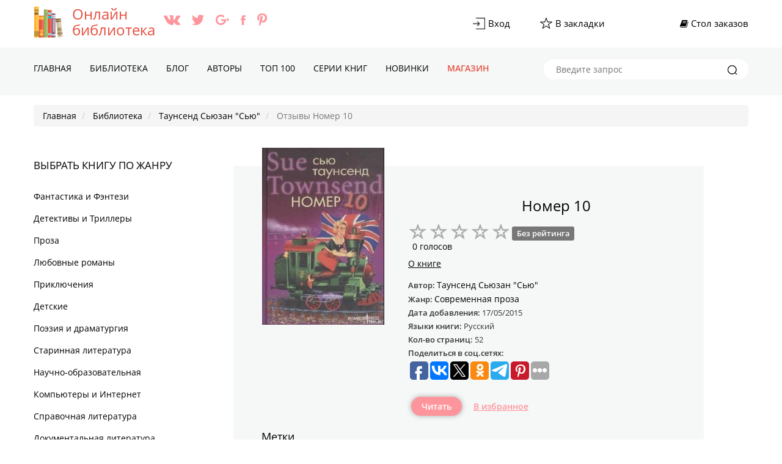

--- FILE ---
content_type: text/html; charset=UTF-8
request_url: https://all-library.ru/comments-kniga-nomer-10
body_size: 12589
content:
<!DOCTYPE html>
<html lang="ru">
    <head>
        <meta charset="UTF-8">
        <meta name="viewport" content="width=device-width,initial-scale=1,maximum-scale=1" />
        <meta name="yandex-verification" content="3480e5e40973f400" />
        <link rel="icon" href="https://all-library.ru/favicon.ico" type="image/x-icon" />
        <link rel="shortcut icon" href="https://all-library.ru/favicon.ico" type="image/x-icon" />
        <meta name="p:domain_verify" content="7cc2bcdc891144b7a491a821f58a0ba6" />
        <link rel="alternate" type="application/rss+xml" title="RSS" href="https://all-library.ru/rss" />
        <meta name="csrf-param" content="_csrf-frontend">
    <meta name="csrf-token" content="djloV000N1cYDTEFeQRPOy5QPjUcXQYUB3sPEARjAhEkUSQNOHJVOw==">
        <title>Номер 10, Таунсенд Сьюзан &quot;Сью&quot; - отзывы. all-library.ru</title>
        <meta name="description" content="Отзывы о книге Номер 10, автор Таунсенд Сьюзан &quot;Сью&quot; на сайте all-library.ru. Читайте книгу и оставляйте свои впечатления о книге на нашем сайте!">
<meta name="robots" content="index,follow">
<meta property="og:title" content="Номер 10-отзывы. all-library.ru">
<meta property="og:site_name" content="Онлайн библиотека - all-library.ru">
<meta property="og:url" content="https://all-library.ru/comments-kniga-nomer-10">
<meta property="og:type" content="article">
<meta property="og:locale" content="ru_RU">
<meta property="og:description" content="Политики — существа из комиксов. Во всяком случае, на людей они похожи мало. Сколько ни вглядывайся в очередного политического деятеля, увидеть человеческие черты вряд ли удастся. Вспомните хотя бы Буша-младшего или…Но даже у политиков случаются срывы. Однажды премьер-министр Великобритании, выступая в парламенте, опозорился на всю страну. И дабы лидер нации не мозолил глаза великобританскому народу, решено было удалить его с глаз долой. Так улыбчивый Эдди Клэр получил недельный отпуск и решил провести его. поближе ознакомившись с народными чаяниями. Переодевшись в женское платье, в сопровождении полисмена-интеллектуала премьер покинул дом номер 10 по Даунинг-стрит и отправился в путешествие по стране. За неделю незадачливому премьер-министру пришлось побывать в самых странных местах: в бесплатной больнице: в гостинице, которая прежде была психушкой, в трущобе: в наркопритоне и даже в жилище пенсионерки. Новая жизнь, полная приключений, понравилась Эдди Клэру гораздо больше, чем блеклое существование государственного деятеля. Но особенно премьеру понравился его новый имидж — Мэрилин Монро.Сью Таунсенд написала еще одну едкую и душевную пародию — на сей раз на британского премьера Тони Блэра и его окружение. Очевидная узнаваемость персонажей, острая актуальность темы и фирменная язвительно-беззлобная интонация писательницы сделали книгу главным английским бестселлером 2002 года. Остается лишь сожалеть, что комедии о нашем собственном президенте, написанной с таким блеском, дождаться нам вряд ли суждено.">
<meta property="og:image" content="https://all-library.ru/pic/2/7/4/6/8/kniga-taunsend-syuzan-syu-nomer-10.jpg">
<link href="https://all-library.ru/comments-kniga-nomer-10" rel="canonical">
<link href="/assets/6a3e5dcc/css/bootstrap.css" rel="stylesheet">
<link href="/assets/21d1cb0a/css/star-rating.min.css" rel="stylesheet">
<link href="/assets/5504478/css/kv-widgets.min.css" rel="stylesheet">
<link href="/assets/602e9c6d/css/comment.css" rel="stylesheet">
<link href="/css/concated.css?v=1.4" rel="stylesheet">
<script src="//www.google.com/recaptcha/api.js?hl=ru" async defer></script>
<script type="text/javascript">var rating_3e7439bf = {"disabled":false,"showClear":false,"size":"xs","language":"ru"};
</script>       <script src="https://cdn.adfinity.pro/code/all-library.ru/adfinity.js" charset="utf-8" async></script>
    </head>
    <body lang="ru">
        <noscript>
        <h4>Your browser does not support JavaScript!</h4>
        </noscript>
        <script type="text/javascript">
            var url = "https://all-library.ru"; //Адрес Вашего сайта
            var title = "Онлайн библиотека all-library.ru"; //Название Вашего сайта
            function addFavorite(a) {
                try {
                    window.external.AddFavorite(url, title);
                } catch (e) {
                    try {
                        window.sidebar.addPanel(title, url, "");
                    } catch (e) {
                        if (typeof (opera) == "object") {
                            a.rel = "sidebar";
                            a.title = title;
                            a.url = url;
                            return true;
                        } else {
                            alert("Нажмите Ctrl-D для добавления в избранное");
                        }
                    }
                }
                return false;
            }
        </script>
        <script type="text/javascript">var recaptchaCallback = function(response){jQuery('#commentmodel-recaptcha').val(response);};
var recaptchaExpiredCallback = function(){jQuery('#commentmodel-recaptcha').val('');};</script>
        <div class="header">
            <div class="top-line">
                <div class="container">
                    <div class="inline-layout col-2">
                        <div class="brand-holder"><a href="/"><img class="logo" alt="Онлайн библиотека all-library.ru" title="Читайте любимые книги у нас на сайте all-library.ru" src="/img/icons/logo-all-library.png"></a><a href="/">Онлайн <br />библиотека</a>                            <ul class="socials-holder">
                                <li><a target="_blank" href="https://vk.com/alllibraryru"><img src="/img/icons/vk.png" alt="https://vk.com/alllibraryru" title="Мы в Вконтакте"></a></li>
                                <li><a target="_blank" href="https://twitter.com/all_library"><img src="/img/icons/twitter.png" alt="https://twitter.com/all_library" title="Мы в twitter"></a></li>
                                <li><a target="_blank" href="https://plus.google.com/u/0/+All-libraryRu"><img src="/img/icons/google+.png" alt="google+.com" title="Мы в google plus"></a></li>
                                <li><a target="_blank" href="https://www.facebook.com/alllibrary/"><img src="/img/icons/facebook.png" alt="https://www.facebook.com/alllibrary/" title="Мы в facebook"></a></li>
                                <li><a target="_blank" href="https://www.pinterest.com/alllibraryru/"><img src="/img/icons/pinterest.png" alt="https://www.pinterest.com/alllibraryru/" title="Мы в Пинтерест"></a></li>
                            </ul>
                            
                        </div>
                        <div class="admin-panel">
                            <ul>
                                <li><a href="/login"><div class="image-holder"><img src="/img/icons/login.png" alt="Вход" title="Войти в онлайн библиотеку"></div><span>Вход</span></a></li> 
                                <li><a href="#" onclick="return addFavorite(this);">
                                        <div class="image-holder"><img src="/img/icons/bookmarks.png" alt="Добавить книгу в закладки" title="Добавить любимую книгу в закладки"></div><span>В закладки	</span></a></li>
                                <li></li>
                                <li><a href="/findbook"><div class="fa fa-book"></div>&nbsp;<span>Стол заказов</span></a></li>
                            </ul>
                        </div>
                    </div>
                </div>
            </div> 
            <div class="nav-holder">
                <div class="container">
                    <a href="#" id="mobile-nav-btn" class="mobile-nav-btn"><span></span><span></span><span></span>
                        <div class="mob-menu">Меню</div></a>
                    <nav class="nav">
                        <ul>
                            <li class=""><a href="/">Главная</a></li><li class=""><a href="/knigi">Библиотека</a></li><li class=""><a href="/blog">Блог</a></li><li class=""><a href="/vse-avtori">Авторы</a></li><li class=""><a href="/top-books">TOП 100</a></li><li class=""><a href="/serii">Серии книг</a></li><li class=""><a href="/new-books">Новинки</a></li><li class="red"><a href="/shop">Магазин</a></li>                        </ul>
                    </nav>
                    <nav id="nav" class="nav mobile">
                                                <ul>
                            <li><a href="/">Главная</a></li><li><a href="/knigi">Библиотека</a></li><li><a href="/blog">Блог</a></li><li><a href="/vse-avtori">Авторы</a></li><li><a href="/top-books">TOП 100</a></li><li><a href="/serii">Серии книг</a></li><li><a href="/new-books">Новинки</a></li><li><a href="/shop">Магазин</a></li>                            <li>
                                <div class="search-holder mobile">
                                    <form method="get" action="/poisk">
                                        <input type="text" name="text" placeholder="Введите запрос">
                                        <button type="submit"><img src="/img/icons/icon_zoom-copy.png" alt="Искать книгу" title="Искать интересные книги на сайте"></button>
                                    </form>
                                </div>
                            </li>
                        </ul>
                    </nav>
                    <div class="search-holder">
                        <form method="get" action="/poisk">
                            <input type="text" name="text" placeholder="Введите запрос">
                            <button type="submit"><img src="/img/icons/icon_zoom-copy.png" alt="Искать книгу" title="Искать любимые книги на сайте"></button>

                        </form>
                    </div>
                </div>
            </div>
        </div>
        <div class="breadcrumbs-nav">
            <div class="container">
                <ul class="breadcrumb" itemscope itemtype="http://schema.org/BreadcrumbList">
        <li itemprop="itemListElement" itemscope itemtype="http://schema.org/ListItem">
            <a href="/" itemprop="item"><span itemprop="name">Главная</span></a><meta itemprop="position" content="1" />
        </li>
    
        <li itemprop="itemListElement" itemscope itemtype="http://schema.org/ListItem">
            <a href="/knigi" itemprop="item"><span itemprop="name">Библиотека</span></a><meta itemprop="position" content="2" />
        </li>
    
        <li itemprop="itemListElement" itemscope itemtype="http://schema.org/ListItem">
            <a href="/author-nomer-10" itemprop="item"><span itemprop="name">Таунсенд Сьюзан &quot;Сью&quot;</span></a><meta itemprop="position" content="3" />
        </li>
    
        <li class="active" itemprop="itemListElement" itemscope itemtype="http://schema.org/ListItem">
            <span itemprop="name">Отзывы Номер 10</span><meta itemprop="position" content="4" />
        </li>
    </ul>            </div>
        </div>
        <div class="black-plate"></div>
<!--        <div class="block-rekl">
            <a target="_blank" class="left" href="https://allsale.pro/product-category/knigi/"><img src="https://booksfinder.ru/picture/allsale_banner_left.png"></a>
            <a target="_blank" class="right" href="https://allsale.pro/product-category/kursy/"><img src="https://booksfinder.ru/picture/allsale_banner_right.png"></a>
        </div>    -->     
        <div style="z-index: 9999;">
        <span id="databook" data-id="27468"></span>
<section class="content">
    <div class="container">
        <div class="content-body inline-layout">
            <div id="aside-open" class="aside-open">Жанры книг</div>
            <div id="aside-panel" class="aside-panel">
                
    <div id="aside-slose" class="close-btn"></div>
    <div class="advblock"></div>    <div class="genre">
        <h2>Выбрать книгу по жанру</h2>
        <ul id="genre-list" class="genre-list">
            <li><a href="/knigi-fantastika-i-fentezi">Фантастика и Фэнтези</a></li><li><a href="/knigi-detektivy-i-trillery">Детективы и Триллеры</a></li><li><a href="/knigi-proza">Проза</a></li><li><a href="/knigi-lyubovnye-romany">Любовные романы</a></li><li><a href="/knigi-priklyucheniya">Приключения</a></li><li><a href="/knigi-detskie">Детские </a></li><li><a href="/knigi-poeziya-i-dramaturgiya">Поэзия и драматургия</a></li><li><a href="/knigi-starinnaya-literatura">Старинная литература</a></li><li><a href="/knigi-nauchno-obrazovatelnaya">Научно-образовательная</a></li><li><a href="/knigi-kompyutery-i-internet">Компьютеры и Интернет</a></li><li><a href="/knigi-spravochnaya-literatura">Справочная литература</a></li><li><a href="/knigi-dokumentalnaya-literatura">Документальная литература</a></li><li><a href="/knigi-religiya-i-dukhovnost">Религия и духовность</a></li><li><a href="/knigi-yumor">Юмор</a></li><li><a href="/knigi-dom-i-semya">Дом и Семья</a></li><li><a href="/knigi-delovaya-literatura">Деловая литература</a></li><li><a href="/knigi-zhanr-ne-opredelen">Жанр не определен</a></li><li><a href="/knigi-tekhnika">Техника</a></li><li><a href="/knigi-prochee">Прочее</a></li><li><a href="/knigi-dramaturgiya">Драматургия</a></li><li><a href="/knigi-folklor">Фольклор</a></li><li><a href="/knigi-voennoe-delo">Военное дело</a></li>

        </ul>        

    </div>
    <div class="adv-sidebar-top">
    </div>

    
<div class="panel-1">
    
    
</div>   
                </div>
            <div class="content-holder">
                <div itemscope="" itemtype="http://schema.org/Book" class="book-ab">
                    <div class="book-ab-wrap">
                        <div class="top-book">
                            <div class="image-holder">
                            <img itemprop="image" src="https://all-library.ru/pic/2/7/4/6/8/w200/kniga-taunsend-syuzan-syu-nomer-10.jpg" alt="Номер 10 - Таунсенд Сьюзан &quot;Сью&quot;" title="Читать книгу Номер 10, автор Таунсенд Сьюзан &quot;Сью&quot;">                            </div>                            
                            <h1 itemprop="name">Номер 10</h1>

                            <div class="book-rating-holder">
                                <input type="text" id="w0" class="rating-loading" name="rating" value="0" data-krajee-rating="rating_3e7439bf">                                <div class="rate-count"><span>0 голосов</span></div>                                
                            </div>

                           <div class="book-nav">
                                <ul>
                                    <li><a href="/avtor-taunsend-syuzan-syu/kniga-nomer-10">О книге</a></li>
                                </ul>
                            </div>                            
                            <div class="description">
                            <ul class="book-des">
                                                                    <li>
                                        <p itemprop="author" itemscope="" itemtype="http://schema.org/Person">Автор: <span itemprop="name"><a href="/author-nomer-10">Таунсенд Сьюзан "Сью"</a></span></p>                                    </li>
                                    <li>
                                        <p>Жанр: <a href="/knigi-proza/sovremennaya-proza"><span itemprop="genre">Современная проза</span> </a>                                        </p>
                                    </li>
                                                                        <li>
                                        <p>Дата добавления: <span>17/05/2015</span></p>
                                    </li>
                                                                        <li>
                                        <p>Языки книги: <span>Русский</span></p>
                                    </li>
                                                                        <li>
                                        <p>Кол-во страниц: <span>52</span></p>
                                    </li>
                                    <li>
                                        <p>Поделиться в соц.сетях: <span>

<script type="text/javascript">(function(w,doc) {
if (!w.__utlWdgt ) {
    w.__utlWdgt = true;
    var d = doc, s = d.createElement('script'), g = 'getElementsByTagName';
    s.type = 'text/javascript'; s.charset='UTF-8'; s.async = true;
    s.src = ('https:' == w.location.protocol ? 'https' : 'http')  + '://w.uptolike.com/widgets/v1/uptolike.js';
    var h=d[g]('body')[0];
    h.appendChild(s);
}})(window,document);
</script>
<div data-mobile-view="true" data-share-size="30" data-like-text-enable="false" data-background-alpha="0.0" data-pid="1715760" data-mode="share" data-background-color="#ffffff" data-share-shape="round-rectangle" data-share-counter-size="12" data-icon-color="#ffffff" data-mobile-sn-ids="fb.vk.tw.ok.wh.vb.tm." data-text-color="#000000" data-buttons-color="#FFFFFF" data-counter-background-color="#ffffff" data-share-counter-type="common" data-orientation="horizontal" data-following-enable="false" data-sn-ids="fb.vk.tw.ok.tm.ps.gp." data-preview-mobile="false" data-selection-enable="true" data-exclude-show-more="false" data-share-style="1" data-counter-background-alpha="1.0" data-top-button="false" class="uptolike-buttons" ></div>
                                            </span></p>

                                    </li>
                                </ul>
                            </div>
                            <div class="btns">
                                <a class="button" href="/kniga-nomer-10">Читать</a>                                                                <a href="/login">В избранное</a>                            </div>
                        </div>
                        <div class="adv_read_book">
                                                        
                        </div>
                        <div class="tags">
                            <h4>Метки</h4>
                            <div class="btns">
                                <a href="/metka-%D0%A1%D0%BE%D0%B2%D1%80%D0%B5%D0%BC%D0%B5%D0%BD%D0%BD%D0%B0%D1%8F+%D0%BF%D1%80%D0%BE%D0%B7%D0%B0">Современная проза</a>                            </div>
                        </div>
                        <div class="comments row answer-form"> 
    <div class="col-md-11 col-sm-11">
        <h4>ОТЗЫВЫ</h4><span itemprop="commentCount">0 отз.</span>

                <ol class="comments-list">
            <div id="w1" class="list-view"><div class="empty">Ничего не найдено.</div></div>        </ol>
        <div class="comment-form-container">
    
        <form id="comment-form" class="comment-box" action="/comment/default/create" method="post">
<input type="hidden" name="_csrf-frontend" value="djloV000N1cYDTEFeQRPOy5QPjUcXQYUB3sPEARjAhEkUSQNOHJVOw==">        <input type="hidden" name="entityData" value="w2vzjECYxHsgqXYwYEWF7zg3MTI1NmIwN2VmMzhjMDM3MjA0MjExNGU4ZDY5Nzg2YmE4NzBmYTg5NjkwZDc0MjhlYWVkNzNjNTBiN2U5NDbBwLZCTY6uHbGQB+qZNC95c6HzXQqcMUU8zU7Uhi9pUMKOST+M5DmBPKsXpMNk9h9lqtjNhBgVm3CQ28SQTgvtMv/WHcl36JXqePm13iEXkmaELHVcMjfWJc6D/L2ltxRQIJw/xDxuHCKjeK9hQmbpVZk+Sonz72LZYCPi+IbCl7HFQWCGvLJmAdPpfBjvNBpyiLaP5+vI8nvk9vo7+l03o1fGu/rUMujK/ZNM6YM/nw==">                    <div class="form-group field-commentmodel-anonymoususername">
<input type="text" id="commentmodel-anonymoususername" class="form-control" name="CommentModel[anonymousUsername]" placeholder="Ваше имя..." data-comment="anonymousUsername"><div class="help-block"></div>
</div>                <div class="form-group field-commentmodel-content required">
<textarea id="commentmodel-content" class="form-control" name="CommentModel[content]" rows="4" placeholder="Добавить комментарий..." data-comment="content"></textarea><div class="help-block"></div>
</div>        <div class="form-group field-commentmodel-parentid">
<input type="hidden" id="commentmodel-parentid" class="form-control" name="CommentModel[parentId]" data-comment="parent-id">
</div>        <div class="form-group field-commentmodel-recaptcha required">
<label class="control-label" for="commentmodel-recaptcha">Вы не робот?</label>
<input type="hidden" id="commentmodel-recaptcha" name="CommentModel[reCaptcha]"><div class="g-recaptcha" data-sitekey="6LfpQxkUAAAAAL9-CgIDMHfC8aFe_lsj8HSX5lMt" data-callback="recaptchaCallback" data-expired-callback="recaptchaExpiredCallback"></div>

<div class="help-block"></div>
</div>                <div class="comment-box-partial">
            <div class="button-container show">
                <a id="cancel-reply" class="pull-right" href="#" data-action="cancel-reply">Нажмите для отмены.</a><div class="btns"><button type="submit" class="button green">Отправить</button></div>            </div>
        </div>
        </form>        <div class="clearfix"></div>
    </div>    </div>
</div>                    </div>
                </div>
                                <div class="sale book">
                    <div class="inline-layout col-4">

                    </div>
                </div>
            </div>
        </div>
    </div>
</section>
<div class="advblock"></div>            </div>
        <section class="footer">
            <div class="container">
                <div class="footer-description">
                    <div class="brand-holder"><a href="#">All-library.ru</a></div>
                    <p>Сайт является официальным партнером Литрес. Все авторские права защищенны</p>
                    <p>Несмотря на то, что в наши дни Интернет уверенно набирает позиции, все больше образованных и интеллигентных людей предпочитают проводить свободное время за чтением книг. Наш сайт предлагает совместить инновации «всемирной паутины» с «поглощением» литературных шедевров. Здесь Вы можете совершенно бесплатно и без регистрации читать онлайн как классические, так и современные тексты.</p>
                    <div class="metrics">
<!-- Yandex.Metrika counter -->
<script type="text/javascript">
    (function (d, w, c) {
        (w[c] = w[c] || []).push(function() {
            try {
                w.yaCounter42486149 = new Ya.Metrika({
                    id:42486149,
                    clickmap:true,
                    trackLinks:true,
                    accurateTrackBounce:true
                });
            } catch(e) { }
        });

        var n = d.getElementsByTagName("script")[0],
            s = d.createElement("script"),
            f = function () { n.parentNode.insertBefore(s, n); };
        s.type = "text/javascript";
        s.async = true;
        s.src = "https://mc.yandex.ru/metrika/watch.js";

        if (w.opera == "[object Opera]") {
            d.addEventListener("DOMContentLoaded", f, false);
        } else { f(); }
    })(document, window, "yandex_metrika_callbacks");
</script>
<noscript><div><img src="https://mc.yandex.ru/watch/42486149" style="position:absolute; left:-9999px;" alt="yandex.ru Metrika" /></div></noscript>
<!-- /Yandex.Metrika counter -->
<script>
  (function(i,s,o,g,r,a,m){i['GoogleAnalyticsObject']=r;i[r]=i[r]||function(){
  (i[r].q=i[r].q||[]).push(arguments)},i[r].l=1*new Date();a=s.createElement(o),
  m=s.getElementsByTagName(o)[0];a.async=1;a.src=g;m.parentNode.insertBefore(a,m)
  })(window,document,'script','https://www.google-analytics.com/analytics.js','ga');

  ga('create', 'UA-91215212-1', 'auto');
  ga('send', 'pageview');

</script>
<!-- hit.ua invisible part -->
<a href='https://hit.ua/?x=92981' target='_blank'>
<script type="text/javascript"><!--
Cd=document;Cr="&"+Math.random();Cp="&s=1";
Cd.cookie="b=b";if(Cd.cookie)Cp+="&c=1";
Cp+="&t="+(new Date()).getTimezoneOffset();
if(self!=top)Cp+="&f=1";
//--></script>
<script type="text/javascript"><!--
if(navigator.javaEnabled())Cp+="&j=1";
//--></script>
<script type="text/javascript"><!--
if(typeof(screen)!='undefined')Cp+="&w="+screen.width+"&h="+
screen.height+"&d="+(screen.colorDepth?screen.colorDepth:screen.pixelDepth);
//--></script>
<script type="text/javascript"><!--
Cd.write("<sc"+"ript src='//c.hit.ua/hit?i=92981&g=0&x=3"+Cp+Cr+
"&r="+escape(Cd.referrer)+"&u="+escape(window.location.href)+"'></sc"+"ript>");
//--></script>
<noscript>
        <img src='//c.hit.ua/hit?i=92981&amp;g=0&amp;x=2' alt="hit.ua" />
</noscript></a>
<!-- / hit.ua invisible part -->

<!-- hit.ua visible part -->
<script type="text/javascript"><!--
if (typeof(hitua) == 'object') document.write("<table cellpadding='0' cellspacing='0' border='0' style='display: inline'><tr><td><div style='width: 86px; height: 29px; padding: 0px; margin: 0px; border: solid #ddd 1px; background-color: #eee'><a href='https://hit.ua/?x=" + hitua.site_id + "' target='_blank' style='float: left; padding: 3px; font: bold 8px tahoma; text-decoration: none; color: #999' title='hit.ua - сервис интернет статистики'>HIT.UA</a><div style='padding: 3px; float: right; text-align: right; font: 7.1px tahoma; color: #999' title='hit.ua: сейчас на сайте, посетителей и просмотров за сегодня'>" + hitua.online_count + "<br>" + hitua.uid_count + "<br>" + hitua.hit_count + "</div></div></td></tr></table>");
//--></script>
<!-- / hit.ua visible part -->
<!--LiveInternet counter--><script type="text/javascript">
document.write("<a href='//www.liveinternet.ru/click' "+
"target=_blank><img src='//counter.yadro.ru/hit?t14.6;r"+
escape(document.referrer)+((typeof(screen)=="undefined")?"":
";s"+screen.width+"*"+screen.height+"*"+(screen.colorDepth?
screen.colorDepth:screen.pixelDepth))+";u"+escape(document.URL)+
";"+Math.random()+
"' alt='' title='LiveInternet: показано число просмотров за 24"+
" часа, посетителей за 24 часа и за сегодня' "+
"border='0' width='88' height='31'><\/a>")
</script><!--/LiveInternet-->

                    </div>
                    <div class="footer-search">

        <div id="mc_embed_signup">
           <div class="form-outer highlighted current sp-force-hide"> <style id="subscribe-form-style" class="">.sp-force-hide { display: none;
}
.sp-form[sp-id="43245"] { display: block; background: #ffffff; padding: 15px; width: 400px; max-width: 100%; border-radius: 8px; -moz-border-radius: 8px; -webkit-border-radius: 8px; border-color: #dddddd; border-style: solid; border-width: 1px; font-family: Arial, "Helvetica Neue", sans-serif;
}
.sp-form[sp-id="43245"] .sp-form-control { background: #ffffff; border-color: #cccccc; border-style: solid; border-width: 1px; font-size: 15px; padding-left: 8.75px; padding-right: 8.75px; border-radius: 4px; -moz-border-radius: 4px; -webkit-border-radius: 4px; height: 35px; width: 100%;
}
.sp-form[sp-id="43245"] .sp-field label { color: #444444; font-size: 13px; font-style: normal; font-weight: bold;
}
.sp-form[sp-id="43245"] .sp-button { border-radius: 4px; -moz-border-radius: 4px; -webkit-border-radius: 4px; background-color: #0089bf; color: #ffffff; width: auto; font-weight: bold; font-style: normal; font-family: Arial, sans-serif;
}
.sp-form[sp-id="43245"] .sp-button-container { text-align: left;
}
</style> <div id="sp-form-43245" sp-id="43245" sp-hash="0500d128f9f78ce67db2f7a089846c06331370e9384bed91ffea8d99fc1a3fc8" sp-lang="ru" class="sp-form sp-form-regular sp-form-embed" sp-show-options="{}"> <div class="sp-message"> <div></div> </div> <div id="droppableArea" class="sp-element-container ui-sortable ui-droppable" >
        <div class="sp-field " sp-id="sp-a85ed806-a465-436e-a121-b5688091abf4" > <div class=" " style="font-family: inherit; line-height: 1.2;"><p>Подпишитесь на наши новости</p></div> </div>
        <div class="sp-field " sp-id="sp-e02358c0-b20b-452a-ba4a-9e7c34111a3e" > <label class="sp-control-label "> <span class="">Email</span> <strong class="">*</strong> </label> <input type="email" sp-type="email" name="sform[email]" class="sp-form-control " placeholder="username@gmail.com" sp-tips="%7B%22required%22%3A%22%D0%9E%D0%B1%D1%8F%D0%B7%D0%B0%D1%82%D0%B5%D0%BB%D1%8C%D0%BD%D0%BE%D0%B5%20%D0%BF%D0%BE%D0%BB%D0%B5%22%2C%22wrong%22%3A%22%D0%9D%D0%B5%D0%B2%D0%B5%D1%80%D0%BD%D1%8B%D0%B9%20email-%D0%B0%D0%B4%D1%80%D0%B5%D1%81%22%7D" required="required" style=""> </div></div> 
        <div class="sp-field sp-button-container " sp-id="sp-15c1a2b0-f1c9-4015-a9cd-7979a8de2f5c" > <button id="sp-15c1a2b0-f1c9-4015-a9cd-7979a8de2f5c" class="sp-button "> Подписаться </button> </div> <div class="sp-link-wrapper sp-brandname__left" > 
           </div> </div> <script async type="text/javascript" src="//cdn.sendpulse.com/apps/fc3/build/default-handler.js"></script></div> 
        </div>

                        <h4>Связь с нами</h4>
                        <ul class="footer_link">
                            <li><a href="mailto:all-library.ru@mail.ru">all-library.ru@mail.ru</a></li>
                            <li><a href="/contacts">Обратная связь</a></li>
                            <li><a href="/politika">Политика конфиденциальности</a></li>
                        </ul>
                            
                            
                            <div class="socials-holder">
                                <h4>Мы с социальных сетях</h4>
                                <ul>                  
                                    <li><a target="_blank" href="https://vk.com/alllibraryru"><img src="/img/icons/vk-green.png" alt="https://vk.com/alllibraryru" title="Сайт all-library в Вконтакте"></a></li>
                                    <li><a target="_blank" href="https://twitter.com/all_library"><img src="/img/icons/twitter-green.png" alt="https://twitter.com/all_library" title="Сайт all-library в twitter"></a></li>
                                    <li><a target="_blank" href="https://plus.google.com/u/0/+All-libraryRu"><img src="/img/icons/google+-green.png" alt="google+.com" title="Сайт all-library в google plus"></a></li>
                                    <li><a target="_blank" href="https://www.facebook.com/alllibrary/"><img src="/img/icons/facebook-green.png" alt="https://www.facebook.com/alllibrary/" title="Сайт all-library в facebook"></a></li>
                                    <li><a target="_blank" href="https://www.pinterest.com/alllibraryru/"><img src="/img/icons/pinterest-green.png" alt="https://www.pinterest.com/alllibraryru/" title="Мы в Пинтерест"></a></li>
                                </ul>                  
                            </div>
           
                    </div>
                    <div class="copyright">
                        <h3>All-library 2016</h3>
                    </div>
                </div>
            </div>
        </section>
        <script src="/external/jquery/dist/jquery.min.js"></script>
        <script src="/assets/21d1cb0a/js/star-rating.min.js"></script>
<script src="/assets/21d1cb0a/js/star-rating_locale_ru.js"></script>
<script src="/assets/5504478/js/kv-widgets.min.js"></script>
<script src="/assets/602e9c6d/js/comment.js"></script>
<script src="/assets/e513646e/yii.activeForm.js"></script>
<script src="/external/jquery.browser/dist/jquery.browser.min.js"></script>
<script src="/external/OwlCarousel2-2.2.1/dist/owl.carousel.min.js"></script>
<script src="/external/blueimp-gallery/js/blueimp-gallery.min.js"></script>
<script src="/js/main.js"></script>
<script src="/js/notify.min.js"></script>
<script src="/js/suffix.js?v=1.2"></script>
<script type="text/javascript">jQuery(document).ready(function () {
if (jQuery('#w0').data('rating')) { jQuery('#w0').rating('destroy'); }
jQuery('#w0').rating(rating_3e7439bf);

jQuery.comment([]);
jQuery('#comment-form').yiiActiveForm([{"id":"commentmodel-anonymoususername","name":"anonymousUsername","container":".field-commentmodel-anonymoususername","input":"#commentmodel-anonymoususername","enableAjaxValidation":true,"validateOnChange":false,"validateOnBlur":false},{"id":"commentmodel-content","name":"content","container":".field-commentmodel-content","input":"#commentmodel-content","enableAjaxValidation":true,"validateOnChange":false,"validateOnBlur":false},{"id":"commentmodel-parentid","name":"parentId","container":".field-commentmodel-parentid","input":"#commentmodel-parentid","enableAjaxValidation":true,"validateOnChange":false,"validateOnBlur":false},{"id":"commentmodel-recaptcha","name":"reCaptcha","container":".field-commentmodel-recaptcha","input":"#commentmodel-recaptcha","enableAjaxValidation":true,"validateOnChange":false,"validateOnBlur":false}], []);
});</script>        <script>
                                    jQuery(document).ready(function () {
                                        $('#w0').on('rating.change', function (event, value, caption) {
                                            console.log(value);
                                            jQuery.ajax({
                                                url: '/site/setraiting',
                                                data: 'value=' + value + '&id=' + $('#databook').data('id'),
                                                type: "GET",
                                                cache: false,
                                                dataType: "HTML",
                                                success: function (r) {
                                                    if (r == 'no') {
                                                        jQuery.notify("Войдите в свой аккаунт", "error");
                                                    } else {
                                                        jQuery.notify("Спасибо за вашу оценку!", "success");
                                                    }

                                                }
                                            });
                                        });

                                        $('.addtoizb').on('click', function (e) {
                                            e.preventDefault();
                                            //    console.log($(this).data('id'));
                                            jQuery.ajax({
                                                url: '/site/addtoizbr',
                                                data: 'id=' + $(this).data('id'),
                                                type: "GET",
                                                cache: false,
                                                dataType: "HTML",
                                                success: function (r) {
                                                    $('.addtoizb[data-id="' + r + '"]').addClass('added').html('В избранном');
                                                    console.log(r);

                                                }
                                            });
                                        })
                                        $('.like').on('click', function (e) {
                                            e.preventDefault();
                                            //    console.log($(this).data('id'));
                                            jQuery.ajax({
                                                url: '/author/voteup',
                                                data: 'id=' + $(this).data('id'),
                                                type: "GET",
                                                cache: false,
                                                dataType: "HTML",
                                                success: function (r) {
                                                    if (r == 'no') {
                                                        jQuery.notify("Войдите в свой аккаунт", "error");
                                                    } else {
                                                        $('.like .cuonter').html(r);
                                                        jQuery.notify("Спасибо за вашу оценку!", "success");
                                                    }
                                                }
                                            });
                                        })
                                        $('.no-like').on('click', function (e) {
                                            e.preventDefault();
                                            //    console.log($(this).data('id'));
                                            jQuery.ajax({
                                                url: '/author/votedown',
                                                data: 'id=' + $(this).data('id'),
                                                type: "GET",
                                                cache: false,
                                                dataType: "HTML",
                                                success: function (r) {
                                                    if (r == 'no') {
                                                        jQuery.notify("Войдите в свой аккаунт", "error");
                                                    } else {
                                                        $('.no-like .cuonter').html(r);
                                                        jQuery.notify("Спасибо за вашу оценку!", "success");
                                                    }                                                    
                                                }
                                            });
                                        })
                                    });



        </script>
<!-- <link href="/css/concated.css" rel="stylesheet"> -->
<link href="/css/fonts.css" rel="stylesheet">
<link href="/css/site.css" rel="stylesheet">
<link href="/external/font-awesome/css/font-awesome.min.css" rel="stylesheet">
<link href="/external/OwlCarousel2-2.2.1/dist/assets/owl.carousel.min.css" rel="stylesheet">
                                                  
<script type="application/ld+json">
{
  "@context" : "http://schema.org",
  "@type" : "Organization",
  "name" : "Онлайн библиотека",
  "url" : "https://all-library.ru",
  "sameAs" : [
    "https://vk.com/alllibraryru",
    "https://www.facebook.com/alllibrary/",
    "https://twitter.com/all_library",
    "https://plus.google.com/u/0/+All-libraryRu",
    "https://www.pinterest.com/alllibraryru/"
  ]
} 
</script>

    </body>
 
<script type="text/javascript">
                        if ($('body').width() >= 1200) {
                        $(window).on("scroll", function() {
                                var fullstory_ads = 178;
                                if ($(window).scrollTop() > fullstory_ads && $(window).scrollTop() < $(document).height()-700) { $('.block-rekl .left').addClass('fixed');$('.block-rekl .right').addClass('fixed'); }
                                else { $('.block-rekl .left').removeClass('fixed');$('.block-rekl .right').removeClass('fixed'); }
                        });}
 </script>  
<style>
        @media all and (min-width:1400px) {.block-rekl{display:block!important;}}
        .block-rekl{max-width: 1200px;margin: 0 auto;position: relative;}
        .block-rekl .left{left:-161px;top:16px;position:absolute;z-index:1;}
        .block-rekl .right{right:-161px;top:16px;position:absolute;z-index:1;}
        .block-rekl .left.fixed {position:fixed;left:inherit;top:0;margin-left:-161px;}
        .block-rekl .right.fixed {position:fixed;right:inherit;top:0;margin-left: 1200px;}    
    </style>
    <script type="text/javascript">
        if ($('body').width() >= 1200) {
            $(window).on("scroll", function () {
                var fullstory_ads = 178;
                if ($(window).scrollTop() > fullstory_ads && $(window).scrollTop() < $(document).height() - 700) {
                    $('.block-rekl .left').addClass('fixed');
                    $('.block-rekl .right').addClass('fixed');
                } else {
                    $('.block-rekl .left').removeClass('fixed');
                    $('.block-rekl .right').removeClass('fixed');
                }
            });
        }
    </script> 
    <script>
$(document).ready(function() {
$('#close').click(function(e) {
e.preventDefault();
$('.fixed_block1').fadeOut(500);
});
});
</script>
</html>


--- FILE ---
content_type: text/html; charset=utf-8
request_url: https://www.google.com/recaptcha/api2/anchor?ar=1&k=6LfpQxkUAAAAAL9-CgIDMHfC8aFe_lsj8HSX5lMt&co=aHR0cHM6Ly9hbGwtbGlicmFyeS5ydTo0NDM.&hl=ru&v=N67nZn4AqZkNcbeMu4prBgzg&size=normal&anchor-ms=20000&execute-ms=30000&cb=7q3rsrk59cli
body_size: 49631
content:
<!DOCTYPE HTML><html dir="ltr" lang="ru"><head><meta http-equiv="Content-Type" content="text/html; charset=UTF-8">
<meta http-equiv="X-UA-Compatible" content="IE=edge">
<title>reCAPTCHA</title>
<style type="text/css">
/* cyrillic-ext */
@font-face {
  font-family: 'Roboto';
  font-style: normal;
  font-weight: 400;
  font-stretch: 100%;
  src: url(//fonts.gstatic.com/s/roboto/v48/KFO7CnqEu92Fr1ME7kSn66aGLdTylUAMa3GUBHMdazTgWw.woff2) format('woff2');
  unicode-range: U+0460-052F, U+1C80-1C8A, U+20B4, U+2DE0-2DFF, U+A640-A69F, U+FE2E-FE2F;
}
/* cyrillic */
@font-face {
  font-family: 'Roboto';
  font-style: normal;
  font-weight: 400;
  font-stretch: 100%;
  src: url(//fonts.gstatic.com/s/roboto/v48/KFO7CnqEu92Fr1ME7kSn66aGLdTylUAMa3iUBHMdazTgWw.woff2) format('woff2');
  unicode-range: U+0301, U+0400-045F, U+0490-0491, U+04B0-04B1, U+2116;
}
/* greek-ext */
@font-face {
  font-family: 'Roboto';
  font-style: normal;
  font-weight: 400;
  font-stretch: 100%;
  src: url(//fonts.gstatic.com/s/roboto/v48/KFO7CnqEu92Fr1ME7kSn66aGLdTylUAMa3CUBHMdazTgWw.woff2) format('woff2');
  unicode-range: U+1F00-1FFF;
}
/* greek */
@font-face {
  font-family: 'Roboto';
  font-style: normal;
  font-weight: 400;
  font-stretch: 100%;
  src: url(//fonts.gstatic.com/s/roboto/v48/KFO7CnqEu92Fr1ME7kSn66aGLdTylUAMa3-UBHMdazTgWw.woff2) format('woff2');
  unicode-range: U+0370-0377, U+037A-037F, U+0384-038A, U+038C, U+038E-03A1, U+03A3-03FF;
}
/* math */
@font-face {
  font-family: 'Roboto';
  font-style: normal;
  font-weight: 400;
  font-stretch: 100%;
  src: url(//fonts.gstatic.com/s/roboto/v48/KFO7CnqEu92Fr1ME7kSn66aGLdTylUAMawCUBHMdazTgWw.woff2) format('woff2');
  unicode-range: U+0302-0303, U+0305, U+0307-0308, U+0310, U+0312, U+0315, U+031A, U+0326-0327, U+032C, U+032F-0330, U+0332-0333, U+0338, U+033A, U+0346, U+034D, U+0391-03A1, U+03A3-03A9, U+03B1-03C9, U+03D1, U+03D5-03D6, U+03F0-03F1, U+03F4-03F5, U+2016-2017, U+2034-2038, U+203C, U+2040, U+2043, U+2047, U+2050, U+2057, U+205F, U+2070-2071, U+2074-208E, U+2090-209C, U+20D0-20DC, U+20E1, U+20E5-20EF, U+2100-2112, U+2114-2115, U+2117-2121, U+2123-214F, U+2190, U+2192, U+2194-21AE, U+21B0-21E5, U+21F1-21F2, U+21F4-2211, U+2213-2214, U+2216-22FF, U+2308-230B, U+2310, U+2319, U+231C-2321, U+2336-237A, U+237C, U+2395, U+239B-23B7, U+23D0, U+23DC-23E1, U+2474-2475, U+25AF, U+25B3, U+25B7, U+25BD, U+25C1, U+25CA, U+25CC, U+25FB, U+266D-266F, U+27C0-27FF, U+2900-2AFF, U+2B0E-2B11, U+2B30-2B4C, U+2BFE, U+3030, U+FF5B, U+FF5D, U+1D400-1D7FF, U+1EE00-1EEFF;
}
/* symbols */
@font-face {
  font-family: 'Roboto';
  font-style: normal;
  font-weight: 400;
  font-stretch: 100%;
  src: url(//fonts.gstatic.com/s/roboto/v48/KFO7CnqEu92Fr1ME7kSn66aGLdTylUAMaxKUBHMdazTgWw.woff2) format('woff2');
  unicode-range: U+0001-000C, U+000E-001F, U+007F-009F, U+20DD-20E0, U+20E2-20E4, U+2150-218F, U+2190, U+2192, U+2194-2199, U+21AF, U+21E6-21F0, U+21F3, U+2218-2219, U+2299, U+22C4-22C6, U+2300-243F, U+2440-244A, U+2460-24FF, U+25A0-27BF, U+2800-28FF, U+2921-2922, U+2981, U+29BF, U+29EB, U+2B00-2BFF, U+4DC0-4DFF, U+FFF9-FFFB, U+10140-1018E, U+10190-1019C, U+101A0, U+101D0-101FD, U+102E0-102FB, U+10E60-10E7E, U+1D2C0-1D2D3, U+1D2E0-1D37F, U+1F000-1F0FF, U+1F100-1F1AD, U+1F1E6-1F1FF, U+1F30D-1F30F, U+1F315, U+1F31C, U+1F31E, U+1F320-1F32C, U+1F336, U+1F378, U+1F37D, U+1F382, U+1F393-1F39F, U+1F3A7-1F3A8, U+1F3AC-1F3AF, U+1F3C2, U+1F3C4-1F3C6, U+1F3CA-1F3CE, U+1F3D4-1F3E0, U+1F3ED, U+1F3F1-1F3F3, U+1F3F5-1F3F7, U+1F408, U+1F415, U+1F41F, U+1F426, U+1F43F, U+1F441-1F442, U+1F444, U+1F446-1F449, U+1F44C-1F44E, U+1F453, U+1F46A, U+1F47D, U+1F4A3, U+1F4B0, U+1F4B3, U+1F4B9, U+1F4BB, U+1F4BF, U+1F4C8-1F4CB, U+1F4D6, U+1F4DA, U+1F4DF, U+1F4E3-1F4E6, U+1F4EA-1F4ED, U+1F4F7, U+1F4F9-1F4FB, U+1F4FD-1F4FE, U+1F503, U+1F507-1F50B, U+1F50D, U+1F512-1F513, U+1F53E-1F54A, U+1F54F-1F5FA, U+1F610, U+1F650-1F67F, U+1F687, U+1F68D, U+1F691, U+1F694, U+1F698, U+1F6AD, U+1F6B2, U+1F6B9-1F6BA, U+1F6BC, U+1F6C6-1F6CF, U+1F6D3-1F6D7, U+1F6E0-1F6EA, U+1F6F0-1F6F3, U+1F6F7-1F6FC, U+1F700-1F7FF, U+1F800-1F80B, U+1F810-1F847, U+1F850-1F859, U+1F860-1F887, U+1F890-1F8AD, U+1F8B0-1F8BB, U+1F8C0-1F8C1, U+1F900-1F90B, U+1F93B, U+1F946, U+1F984, U+1F996, U+1F9E9, U+1FA00-1FA6F, U+1FA70-1FA7C, U+1FA80-1FA89, U+1FA8F-1FAC6, U+1FACE-1FADC, U+1FADF-1FAE9, U+1FAF0-1FAF8, U+1FB00-1FBFF;
}
/* vietnamese */
@font-face {
  font-family: 'Roboto';
  font-style: normal;
  font-weight: 400;
  font-stretch: 100%;
  src: url(//fonts.gstatic.com/s/roboto/v48/KFO7CnqEu92Fr1ME7kSn66aGLdTylUAMa3OUBHMdazTgWw.woff2) format('woff2');
  unicode-range: U+0102-0103, U+0110-0111, U+0128-0129, U+0168-0169, U+01A0-01A1, U+01AF-01B0, U+0300-0301, U+0303-0304, U+0308-0309, U+0323, U+0329, U+1EA0-1EF9, U+20AB;
}
/* latin-ext */
@font-face {
  font-family: 'Roboto';
  font-style: normal;
  font-weight: 400;
  font-stretch: 100%;
  src: url(//fonts.gstatic.com/s/roboto/v48/KFO7CnqEu92Fr1ME7kSn66aGLdTylUAMa3KUBHMdazTgWw.woff2) format('woff2');
  unicode-range: U+0100-02BA, U+02BD-02C5, U+02C7-02CC, U+02CE-02D7, U+02DD-02FF, U+0304, U+0308, U+0329, U+1D00-1DBF, U+1E00-1E9F, U+1EF2-1EFF, U+2020, U+20A0-20AB, U+20AD-20C0, U+2113, U+2C60-2C7F, U+A720-A7FF;
}
/* latin */
@font-face {
  font-family: 'Roboto';
  font-style: normal;
  font-weight: 400;
  font-stretch: 100%;
  src: url(//fonts.gstatic.com/s/roboto/v48/KFO7CnqEu92Fr1ME7kSn66aGLdTylUAMa3yUBHMdazQ.woff2) format('woff2');
  unicode-range: U+0000-00FF, U+0131, U+0152-0153, U+02BB-02BC, U+02C6, U+02DA, U+02DC, U+0304, U+0308, U+0329, U+2000-206F, U+20AC, U+2122, U+2191, U+2193, U+2212, U+2215, U+FEFF, U+FFFD;
}
/* cyrillic-ext */
@font-face {
  font-family: 'Roboto';
  font-style: normal;
  font-weight: 500;
  font-stretch: 100%;
  src: url(//fonts.gstatic.com/s/roboto/v48/KFO7CnqEu92Fr1ME7kSn66aGLdTylUAMa3GUBHMdazTgWw.woff2) format('woff2');
  unicode-range: U+0460-052F, U+1C80-1C8A, U+20B4, U+2DE0-2DFF, U+A640-A69F, U+FE2E-FE2F;
}
/* cyrillic */
@font-face {
  font-family: 'Roboto';
  font-style: normal;
  font-weight: 500;
  font-stretch: 100%;
  src: url(//fonts.gstatic.com/s/roboto/v48/KFO7CnqEu92Fr1ME7kSn66aGLdTylUAMa3iUBHMdazTgWw.woff2) format('woff2');
  unicode-range: U+0301, U+0400-045F, U+0490-0491, U+04B0-04B1, U+2116;
}
/* greek-ext */
@font-face {
  font-family: 'Roboto';
  font-style: normal;
  font-weight: 500;
  font-stretch: 100%;
  src: url(//fonts.gstatic.com/s/roboto/v48/KFO7CnqEu92Fr1ME7kSn66aGLdTylUAMa3CUBHMdazTgWw.woff2) format('woff2');
  unicode-range: U+1F00-1FFF;
}
/* greek */
@font-face {
  font-family: 'Roboto';
  font-style: normal;
  font-weight: 500;
  font-stretch: 100%;
  src: url(//fonts.gstatic.com/s/roboto/v48/KFO7CnqEu92Fr1ME7kSn66aGLdTylUAMa3-UBHMdazTgWw.woff2) format('woff2');
  unicode-range: U+0370-0377, U+037A-037F, U+0384-038A, U+038C, U+038E-03A1, U+03A3-03FF;
}
/* math */
@font-face {
  font-family: 'Roboto';
  font-style: normal;
  font-weight: 500;
  font-stretch: 100%;
  src: url(//fonts.gstatic.com/s/roboto/v48/KFO7CnqEu92Fr1ME7kSn66aGLdTylUAMawCUBHMdazTgWw.woff2) format('woff2');
  unicode-range: U+0302-0303, U+0305, U+0307-0308, U+0310, U+0312, U+0315, U+031A, U+0326-0327, U+032C, U+032F-0330, U+0332-0333, U+0338, U+033A, U+0346, U+034D, U+0391-03A1, U+03A3-03A9, U+03B1-03C9, U+03D1, U+03D5-03D6, U+03F0-03F1, U+03F4-03F5, U+2016-2017, U+2034-2038, U+203C, U+2040, U+2043, U+2047, U+2050, U+2057, U+205F, U+2070-2071, U+2074-208E, U+2090-209C, U+20D0-20DC, U+20E1, U+20E5-20EF, U+2100-2112, U+2114-2115, U+2117-2121, U+2123-214F, U+2190, U+2192, U+2194-21AE, U+21B0-21E5, U+21F1-21F2, U+21F4-2211, U+2213-2214, U+2216-22FF, U+2308-230B, U+2310, U+2319, U+231C-2321, U+2336-237A, U+237C, U+2395, U+239B-23B7, U+23D0, U+23DC-23E1, U+2474-2475, U+25AF, U+25B3, U+25B7, U+25BD, U+25C1, U+25CA, U+25CC, U+25FB, U+266D-266F, U+27C0-27FF, U+2900-2AFF, U+2B0E-2B11, U+2B30-2B4C, U+2BFE, U+3030, U+FF5B, U+FF5D, U+1D400-1D7FF, U+1EE00-1EEFF;
}
/* symbols */
@font-face {
  font-family: 'Roboto';
  font-style: normal;
  font-weight: 500;
  font-stretch: 100%;
  src: url(//fonts.gstatic.com/s/roboto/v48/KFO7CnqEu92Fr1ME7kSn66aGLdTylUAMaxKUBHMdazTgWw.woff2) format('woff2');
  unicode-range: U+0001-000C, U+000E-001F, U+007F-009F, U+20DD-20E0, U+20E2-20E4, U+2150-218F, U+2190, U+2192, U+2194-2199, U+21AF, U+21E6-21F0, U+21F3, U+2218-2219, U+2299, U+22C4-22C6, U+2300-243F, U+2440-244A, U+2460-24FF, U+25A0-27BF, U+2800-28FF, U+2921-2922, U+2981, U+29BF, U+29EB, U+2B00-2BFF, U+4DC0-4DFF, U+FFF9-FFFB, U+10140-1018E, U+10190-1019C, U+101A0, U+101D0-101FD, U+102E0-102FB, U+10E60-10E7E, U+1D2C0-1D2D3, U+1D2E0-1D37F, U+1F000-1F0FF, U+1F100-1F1AD, U+1F1E6-1F1FF, U+1F30D-1F30F, U+1F315, U+1F31C, U+1F31E, U+1F320-1F32C, U+1F336, U+1F378, U+1F37D, U+1F382, U+1F393-1F39F, U+1F3A7-1F3A8, U+1F3AC-1F3AF, U+1F3C2, U+1F3C4-1F3C6, U+1F3CA-1F3CE, U+1F3D4-1F3E0, U+1F3ED, U+1F3F1-1F3F3, U+1F3F5-1F3F7, U+1F408, U+1F415, U+1F41F, U+1F426, U+1F43F, U+1F441-1F442, U+1F444, U+1F446-1F449, U+1F44C-1F44E, U+1F453, U+1F46A, U+1F47D, U+1F4A3, U+1F4B0, U+1F4B3, U+1F4B9, U+1F4BB, U+1F4BF, U+1F4C8-1F4CB, U+1F4D6, U+1F4DA, U+1F4DF, U+1F4E3-1F4E6, U+1F4EA-1F4ED, U+1F4F7, U+1F4F9-1F4FB, U+1F4FD-1F4FE, U+1F503, U+1F507-1F50B, U+1F50D, U+1F512-1F513, U+1F53E-1F54A, U+1F54F-1F5FA, U+1F610, U+1F650-1F67F, U+1F687, U+1F68D, U+1F691, U+1F694, U+1F698, U+1F6AD, U+1F6B2, U+1F6B9-1F6BA, U+1F6BC, U+1F6C6-1F6CF, U+1F6D3-1F6D7, U+1F6E0-1F6EA, U+1F6F0-1F6F3, U+1F6F7-1F6FC, U+1F700-1F7FF, U+1F800-1F80B, U+1F810-1F847, U+1F850-1F859, U+1F860-1F887, U+1F890-1F8AD, U+1F8B0-1F8BB, U+1F8C0-1F8C1, U+1F900-1F90B, U+1F93B, U+1F946, U+1F984, U+1F996, U+1F9E9, U+1FA00-1FA6F, U+1FA70-1FA7C, U+1FA80-1FA89, U+1FA8F-1FAC6, U+1FACE-1FADC, U+1FADF-1FAE9, U+1FAF0-1FAF8, U+1FB00-1FBFF;
}
/* vietnamese */
@font-face {
  font-family: 'Roboto';
  font-style: normal;
  font-weight: 500;
  font-stretch: 100%;
  src: url(//fonts.gstatic.com/s/roboto/v48/KFO7CnqEu92Fr1ME7kSn66aGLdTylUAMa3OUBHMdazTgWw.woff2) format('woff2');
  unicode-range: U+0102-0103, U+0110-0111, U+0128-0129, U+0168-0169, U+01A0-01A1, U+01AF-01B0, U+0300-0301, U+0303-0304, U+0308-0309, U+0323, U+0329, U+1EA0-1EF9, U+20AB;
}
/* latin-ext */
@font-face {
  font-family: 'Roboto';
  font-style: normal;
  font-weight: 500;
  font-stretch: 100%;
  src: url(//fonts.gstatic.com/s/roboto/v48/KFO7CnqEu92Fr1ME7kSn66aGLdTylUAMa3KUBHMdazTgWw.woff2) format('woff2');
  unicode-range: U+0100-02BA, U+02BD-02C5, U+02C7-02CC, U+02CE-02D7, U+02DD-02FF, U+0304, U+0308, U+0329, U+1D00-1DBF, U+1E00-1E9F, U+1EF2-1EFF, U+2020, U+20A0-20AB, U+20AD-20C0, U+2113, U+2C60-2C7F, U+A720-A7FF;
}
/* latin */
@font-face {
  font-family: 'Roboto';
  font-style: normal;
  font-weight: 500;
  font-stretch: 100%;
  src: url(//fonts.gstatic.com/s/roboto/v48/KFO7CnqEu92Fr1ME7kSn66aGLdTylUAMa3yUBHMdazQ.woff2) format('woff2');
  unicode-range: U+0000-00FF, U+0131, U+0152-0153, U+02BB-02BC, U+02C6, U+02DA, U+02DC, U+0304, U+0308, U+0329, U+2000-206F, U+20AC, U+2122, U+2191, U+2193, U+2212, U+2215, U+FEFF, U+FFFD;
}
/* cyrillic-ext */
@font-face {
  font-family: 'Roboto';
  font-style: normal;
  font-weight: 900;
  font-stretch: 100%;
  src: url(//fonts.gstatic.com/s/roboto/v48/KFO7CnqEu92Fr1ME7kSn66aGLdTylUAMa3GUBHMdazTgWw.woff2) format('woff2');
  unicode-range: U+0460-052F, U+1C80-1C8A, U+20B4, U+2DE0-2DFF, U+A640-A69F, U+FE2E-FE2F;
}
/* cyrillic */
@font-face {
  font-family: 'Roboto';
  font-style: normal;
  font-weight: 900;
  font-stretch: 100%;
  src: url(//fonts.gstatic.com/s/roboto/v48/KFO7CnqEu92Fr1ME7kSn66aGLdTylUAMa3iUBHMdazTgWw.woff2) format('woff2');
  unicode-range: U+0301, U+0400-045F, U+0490-0491, U+04B0-04B1, U+2116;
}
/* greek-ext */
@font-face {
  font-family: 'Roboto';
  font-style: normal;
  font-weight: 900;
  font-stretch: 100%;
  src: url(//fonts.gstatic.com/s/roboto/v48/KFO7CnqEu92Fr1ME7kSn66aGLdTylUAMa3CUBHMdazTgWw.woff2) format('woff2');
  unicode-range: U+1F00-1FFF;
}
/* greek */
@font-face {
  font-family: 'Roboto';
  font-style: normal;
  font-weight: 900;
  font-stretch: 100%;
  src: url(//fonts.gstatic.com/s/roboto/v48/KFO7CnqEu92Fr1ME7kSn66aGLdTylUAMa3-UBHMdazTgWw.woff2) format('woff2');
  unicode-range: U+0370-0377, U+037A-037F, U+0384-038A, U+038C, U+038E-03A1, U+03A3-03FF;
}
/* math */
@font-face {
  font-family: 'Roboto';
  font-style: normal;
  font-weight: 900;
  font-stretch: 100%;
  src: url(//fonts.gstatic.com/s/roboto/v48/KFO7CnqEu92Fr1ME7kSn66aGLdTylUAMawCUBHMdazTgWw.woff2) format('woff2');
  unicode-range: U+0302-0303, U+0305, U+0307-0308, U+0310, U+0312, U+0315, U+031A, U+0326-0327, U+032C, U+032F-0330, U+0332-0333, U+0338, U+033A, U+0346, U+034D, U+0391-03A1, U+03A3-03A9, U+03B1-03C9, U+03D1, U+03D5-03D6, U+03F0-03F1, U+03F4-03F5, U+2016-2017, U+2034-2038, U+203C, U+2040, U+2043, U+2047, U+2050, U+2057, U+205F, U+2070-2071, U+2074-208E, U+2090-209C, U+20D0-20DC, U+20E1, U+20E5-20EF, U+2100-2112, U+2114-2115, U+2117-2121, U+2123-214F, U+2190, U+2192, U+2194-21AE, U+21B0-21E5, U+21F1-21F2, U+21F4-2211, U+2213-2214, U+2216-22FF, U+2308-230B, U+2310, U+2319, U+231C-2321, U+2336-237A, U+237C, U+2395, U+239B-23B7, U+23D0, U+23DC-23E1, U+2474-2475, U+25AF, U+25B3, U+25B7, U+25BD, U+25C1, U+25CA, U+25CC, U+25FB, U+266D-266F, U+27C0-27FF, U+2900-2AFF, U+2B0E-2B11, U+2B30-2B4C, U+2BFE, U+3030, U+FF5B, U+FF5D, U+1D400-1D7FF, U+1EE00-1EEFF;
}
/* symbols */
@font-face {
  font-family: 'Roboto';
  font-style: normal;
  font-weight: 900;
  font-stretch: 100%;
  src: url(//fonts.gstatic.com/s/roboto/v48/KFO7CnqEu92Fr1ME7kSn66aGLdTylUAMaxKUBHMdazTgWw.woff2) format('woff2');
  unicode-range: U+0001-000C, U+000E-001F, U+007F-009F, U+20DD-20E0, U+20E2-20E4, U+2150-218F, U+2190, U+2192, U+2194-2199, U+21AF, U+21E6-21F0, U+21F3, U+2218-2219, U+2299, U+22C4-22C6, U+2300-243F, U+2440-244A, U+2460-24FF, U+25A0-27BF, U+2800-28FF, U+2921-2922, U+2981, U+29BF, U+29EB, U+2B00-2BFF, U+4DC0-4DFF, U+FFF9-FFFB, U+10140-1018E, U+10190-1019C, U+101A0, U+101D0-101FD, U+102E0-102FB, U+10E60-10E7E, U+1D2C0-1D2D3, U+1D2E0-1D37F, U+1F000-1F0FF, U+1F100-1F1AD, U+1F1E6-1F1FF, U+1F30D-1F30F, U+1F315, U+1F31C, U+1F31E, U+1F320-1F32C, U+1F336, U+1F378, U+1F37D, U+1F382, U+1F393-1F39F, U+1F3A7-1F3A8, U+1F3AC-1F3AF, U+1F3C2, U+1F3C4-1F3C6, U+1F3CA-1F3CE, U+1F3D4-1F3E0, U+1F3ED, U+1F3F1-1F3F3, U+1F3F5-1F3F7, U+1F408, U+1F415, U+1F41F, U+1F426, U+1F43F, U+1F441-1F442, U+1F444, U+1F446-1F449, U+1F44C-1F44E, U+1F453, U+1F46A, U+1F47D, U+1F4A3, U+1F4B0, U+1F4B3, U+1F4B9, U+1F4BB, U+1F4BF, U+1F4C8-1F4CB, U+1F4D6, U+1F4DA, U+1F4DF, U+1F4E3-1F4E6, U+1F4EA-1F4ED, U+1F4F7, U+1F4F9-1F4FB, U+1F4FD-1F4FE, U+1F503, U+1F507-1F50B, U+1F50D, U+1F512-1F513, U+1F53E-1F54A, U+1F54F-1F5FA, U+1F610, U+1F650-1F67F, U+1F687, U+1F68D, U+1F691, U+1F694, U+1F698, U+1F6AD, U+1F6B2, U+1F6B9-1F6BA, U+1F6BC, U+1F6C6-1F6CF, U+1F6D3-1F6D7, U+1F6E0-1F6EA, U+1F6F0-1F6F3, U+1F6F7-1F6FC, U+1F700-1F7FF, U+1F800-1F80B, U+1F810-1F847, U+1F850-1F859, U+1F860-1F887, U+1F890-1F8AD, U+1F8B0-1F8BB, U+1F8C0-1F8C1, U+1F900-1F90B, U+1F93B, U+1F946, U+1F984, U+1F996, U+1F9E9, U+1FA00-1FA6F, U+1FA70-1FA7C, U+1FA80-1FA89, U+1FA8F-1FAC6, U+1FACE-1FADC, U+1FADF-1FAE9, U+1FAF0-1FAF8, U+1FB00-1FBFF;
}
/* vietnamese */
@font-face {
  font-family: 'Roboto';
  font-style: normal;
  font-weight: 900;
  font-stretch: 100%;
  src: url(//fonts.gstatic.com/s/roboto/v48/KFO7CnqEu92Fr1ME7kSn66aGLdTylUAMa3OUBHMdazTgWw.woff2) format('woff2');
  unicode-range: U+0102-0103, U+0110-0111, U+0128-0129, U+0168-0169, U+01A0-01A1, U+01AF-01B0, U+0300-0301, U+0303-0304, U+0308-0309, U+0323, U+0329, U+1EA0-1EF9, U+20AB;
}
/* latin-ext */
@font-face {
  font-family: 'Roboto';
  font-style: normal;
  font-weight: 900;
  font-stretch: 100%;
  src: url(//fonts.gstatic.com/s/roboto/v48/KFO7CnqEu92Fr1ME7kSn66aGLdTylUAMa3KUBHMdazTgWw.woff2) format('woff2');
  unicode-range: U+0100-02BA, U+02BD-02C5, U+02C7-02CC, U+02CE-02D7, U+02DD-02FF, U+0304, U+0308, U+0329, U+1D00-1DBF, U+1E00-1E9F, U+1EF2-1EFF, U+2020, U+20A0-20AB, U+20AD-20C0, U+2113, U+2C60-2C7F, U+A720-A7FF;
}
/* latin */
@font-face {
  font-family: 'Roboto';
  font-style: normal;
  font-weight: 900;
  font-stretch: 100%;
  src: url(//fonts.gstatic.com/s/roboto/v48/KFO7CnqEu92Fr1ME7kSn66aGLdTylUAMa3yUBHMdazQ.woff2) format('woff2');
  unicode-range: U+0000-00FF, U+0131, U+0152-0153, U+02BB-02BC, U+02C6, U+02DA, U+02DC, U+0304, U+0308, U+0329, U+2000-206F, U+20AC, U+2122, U+2191, U+2193, U+2212, U+2215, U+FEFF, U+FFFD;
}

</style>
<link rel="stylesheet" type="text/css" href="https://www.gstatic.com/recaptcha/releases/N67nZn4AqZkNcbeMu4prBgzg/styles__ltr.css">
<script nonce="a1B4JjyOF3KJxsbF1SmQpQ" type="text/javascript">window['__recaptcha_api'] = 'https://www.google.com/recaptcha/api2/';</script>
<script type="text/javascript" src="https://www.gstatic.com/recaptcha/releases/N67nZn4AqZkNcbeMu4prBgzg/recaptcha__ru.js" nonce="a1B4JjyOF3KJxsbF1SmQpQ">
      
    </script></head>
<body><div id="rc-anchor-alert" class="rc-anchor-alert"></div>
<input type="hidden" id="recaptcha-token" value="[base64]">
<script type="text/javascript" nonce="a1B4JjyOF3KJxsbF1SmQpQ">
      recaptcha.anchor.Main.init("[\x22ainput\x22,[\x22bgdata\x22,\x22\x22,\[base64]/[base64]/[base64]/ZyhXLGgpOnEoW04sMjEsbF0sVywwKSxoKSxmYWxzZSxmYWxzZSl9Y2F0Y2goayl7RygzNTgsVyk/[base64]/[base64]/[base64]/[base64]/[base64]/[base64]/[base64]/bmV3IEJbT10oRFswXSk6dz09Mj9uZXcgQltPXShEWzBdLERbMV0pOnc9PTM/bmV3IEJbT10oRFswXSxEWzFdLERbMl0pOnc9PTQ/[base64]/[base64]/[base64]/[base64]/[base64]\\u003d\x22,\[base64]\\u003d\\u003d\x22,\x22R8KHw4hnXjAkwrIGY2s7WMOybmYNwpLDtSBdwqJzR8KEGzMgM8Onw6XDgsOPwqjDnsOdTsOWwo4Ic8Khw4/DtsOKwq7DgUkHSQTDoEgbwoHCnUDDqS4nwqg+LsOvwrTDqsOew4fCtsOSFXLDphghw6rDv8OLNcOlw4cTw6rDj0zDuT/DjX7CtkFLXcOoVgvDjS1xw5rDokQiwr5uw4UuP07DjsOoAsK4acKfWMOtSMKXYsO+XjBcBsK6S8Ogfm9Qw7jCvB3ClnnCjj/[base64]/DosORwr3ChMOpFmfCrsKFwpLCgFDDgm7Do8OjSRc1WMKZw6xWw4rDon/Dj8OeA8KfQQDDtkjDkMK2M8OPAFcBw5U3bsOFwpw7FcO1CTw/wovCsMOfwqRTwpM6dW7DqlM8wqrDuMKhwrDDtsKMwq9DEALCtMKcJ04Lwo3DgMK/LS8YEcOGwo/Cjh7DncObVFA8wqnCssKFEcO0Q2rCqMODw6/DlcK/w7XDq11tw6d2bS5Nw4t2Qlc6O33DlcOlBUnCsEfCoXPDkMOLPmPChcKuOBzChH/CsH9GLMOwwq/Cq2DDs3ohEXPDlHnDu8K9wr0nCmgicsOBe8KJwpHCtsOENxLDihbDo8OyOcOVwoDDjMKXWWrDiXDDiztswqzCoMOyBMO+RTR4c0bChcK+NMOiAcKHA1fChcKJJsKLRS/DuRjDucO/EMOjwq5Xw53CsMO5w4HDjDc+F3TDlkMcw63CkcKKRMKywq/Dhz3CvMKlwp7DpcO+Am7Cp8KMB20Ww7YSLFfCmMOsw4nDg8KPEndUw6IAw73DqFR1w6kddErCkHt9w6HDtFPDhj/DmMOxWh/Dn8OzwrzDsMKww4gyYQFQw7UlOMO+d8O6K17CoMKdwoPCkMO+HsOkwpc9I8OlwqPCv8KUw5lSEcKqcMKlSTvCj8OXwqUAwqNHwp/DoXLCjsOYw43CiwrDpcKNwq7Cq8KFHMOTc05sw5vDmgoGXsK2wovDqcKow4rCtsKnesOyw4XDuMKWMcO/wpbDgcKJwqfDjV8rH2kGw4vCpj3CvXA0w4goBSx5woNUcsO9wpgDwpXDqMKwfMK8O1Jcf13CisO4NSF2aMKwwoYdAcOKw6PDuGohU8KKAcOJw5jDuzjDuMOLw7hnHcOlw7/DkRZTwqbChsOywpkbOT92WcKPaS7CuEo7wpgJw5bCug7CpS/DuMKGw6dSwqnDmEDCjsKJw7/[base64]/U8K4KwrCpH1Ea8KEw4PDsj9EVcODRcO2w4U0QcOjwr4UACskwrscNUrCksOyw7tvaxLDqHdpNErDoQkCOsOqwrvCiToTw73DtMKkw7YoLMKqw4zDo8O2JcOzw7/DsGPCgA8wRsKkwoMXw7B1DMKDwro9W8Kww5zCtHlkKGzDihs4UWlGw4/CiUTCrsOsw63DunJ9E8Kia1HDk2DDqCTDpz/DjC/DgsKZw7DDuyJcw5MIO8OywprDvFjCscO2RMO0w7zDlQ8VU2HDoMOxwo7Dm2QkElPDt8KfSMKCw5hcwr/DjsK1dW7Cj0XDkCTCi8O2w6HDnW02ZsO8BMOYN8KFwqJ/wrTCvj3DkMOPw74iIMKBWsOcRsOJb8K7wrhqw5dCwolDT8OOwojDo8K8w7pOwoHDusOjwr15wqk+w6QPw4DDp0NSw6Yyw5fDtMKNwrXCsDHCt2/CvQvDlxfDt8KXwp/CicKEw4xLFS06GFdgUX/DnwXDoMOUw4jDu8KCHMKIw7JsLmXCkUtzEyTDgUlxS8O4EcKZIDfDj0PDuxLCgirDvQLCqsOBVGhUw57DrsOtAz/[base64]/[base64]/wqYNw7zCucO9w4vDnnnDvMKhwqvDniTCo8Kdw6nDnVnDoMKPQDjChsKywr/DhlXDki/DtS4Qw4VQOMOrWMO0wofCiD3CjcOBw4p6aMKSwofCmsKwYHczwqnDtH3CmsK5wo5Pwp0hP8KFHMKqKMOBQQ4/wrJXIcK0woXClWbCtAhOwrbCisKdG8OZw40KGMKUVjIswrlbwqMUScKpJMKYQ8OtYmhRwrfCsMOBLWYqTmsMAFxUQ3jDqlYmNMOxecOZwp7DqcK7TBBJXMOLJA4LXcKuw4/[base64]/Cg8Omw7bCikFzG8O1w6vCn0p9wozDisObw4bDgcOTwoDDiMOvKsOGwrPCtG/DgVvDvDdQw59xwqzCjXgDwqHDi8KDw7PDoTVNPTsnJcKxc8OnbsOUdsONXQZ3wplLwo4+wp5TNlTDjgk5PMKKC8ODw5M0w7TDqcKvfRHCj04jw64owpbChHZcwqhJwo4zD2nDkwl/B0p8w7XDmsOdMsKUNFvDlsO+wodrw6bChcOcI8KJwpBhw541GXEOwq5wFl7ChQjCuinDql/DrWvDkW1Mw4LCigfDs8O3w5zCtArCh8OZSltrw7lAwpI9wrzDmcKoTjxow4EEwrxBKMKwY8OcdcOSdVJGe8KxbBXDlsOUXcK2LjpcwpHCnMOQw4TDoMKkB2YHw4MJNh7DnUPDucOTL8KNwq/DnRXCgcOKw6ljwqUrwqBEwpxiw7XDiCxbw5xQSwhnw5zDh8K/w7PDv8KDwqDDh8KYw7QXXkAIXsKJw705clZSNmBcO37DkcKwwqMzIcKZw6oDYcK7SWrCnkPDkMKFwrfCpH0Hw5DDoFJ6NsOKw4/Ds3B+K8ORey7DvMKfwqjCtMKcNcOyJsKdwrvDh0HCtjZiHTvDmsKVIcKVwp/[base64]/DrTvCk8KJNVZAw4Fcw77DhsOVw4V4HQ/CqcOdPXt6F2EyLMO3wpdvwqVhcC9bw7IDw5vCr8OUwoXDm8Odwr9+dMKlw5JDw4nDgcOYwrFjGMKoGjzDqMOgwrFrEsKYw6TCisOSSMKZw4Nawqtbw6p/wovDisKgw6Qgw4zCkX7DlxsEw67DphzCuBVvTWPCuHrDg8Ofw5fCq1XCo8Ksw47CrXrDvsOkXcOiwoHClsOnWAY9wobCp8KTA0DDjiErw4fDnwFbwqUvdirCqVx4wqoWHgTCpw7Dtl7DsHpxMwJPAMOFwo4BAsKSThzDgcOHwo3DqcOva8OaXMKtwrbDqA/DhcO0S2lYw6DDqxDDm8KWHMKOLMOLw6jCtsKMFcKMw6zCrMOibcKXwr3CscKewrrCi8O6XDB4w63DmSPDq8K6wp9SZ8O3wpBPQMO+XMOtNAHDqcOJQcOILcKtwrIYHsOVwr/DqTdjwpIEUTpgAsKtVzrCgQBWCcOuH8Ogw6zCs3TDgUTDnU8mw7HCjGE8wp/CuAFeGBHDqcObw5Ylw5RJYzrCi2pUwpTCql04FWTCh8KYw73Dh29cZ8Kew7g4w5HCgsKdwpzDu8OUYMKEwpMwH8OeUcKtRcOFPlQowo7ClcK4bMKSeARkB8OwARfDtMOhw459RzjDiHLCnjfCo8Onw4jDuR/CnCvCrcOVwocOw7Jew6YCwrLCv8KGwp/CuyZrw7Z2SEjDr8Kuwq5od34iPkdDV3zCpcK3Dh1aL1lWQMOQbcOaCcOqKiHCqMK4aBXDpsKteMKWw4TDtkVVC2dBwpYNG8KkwrnCkBY5UcKCVHPDp8OwwqgGw6s3d8KEPDzDs0XDlDABw4sdw7jDncKww6DCnUU/[base64]/Dqn5DYRVAw7nDtUZow63CsRjDmQnCrmJ+w7t4TcKdwoAJwrZyw4cQAcKMw6bCnMK3w6ZOSUDDn8O0OhwdDcKrCMOjNiPDj8OhEcKhIwJUU8K0aWrDh8OYw7bCmcOOCjPCkMOXw5/[base64]/Cm3LDkwgswqliQHbDrhBnw7ZpciTDtHHDisKRUErDiFPDsmbDjMOCN2IBKWwnwohOwpUNwp1WRyBfw6/Cg8K3w53DpGMdwrZmwoPDhcOpw6o1w5vDqMOReXACwphMbBNSwrPCqUJka8OlwrDCi3p0RnnCgU5Tw5/CqAZHw7bCosK2VXJ/[base64]/ChMKdw7rDnH/DhF/Dn8Kcw4fCpBTCmmTCtcO3w5E0w6B7woN6Uh8Lw4DDm8Ozw74JwqrDmcKgd8OHwrtKCMO2w6opBG/DplB/[base64]/w6/DpsKnfXPCkwTDsMOrC8KFwqwYwoXCtsOZw53Cg8KKIMOywrTCj0UgDcKMwpnCvsKLK3/DthMvK8O/O0g1w5DCkcOGXXPCuWw/[base64]/CiMORwqXDnw/DjhnCqsOaBsKBw7/Cl2PDqT7DpETCgygNwqYWVcOdw4XCiMOhw4oUwqzDusKlTV1qw7pRYMOhY0h1wptiw43CvFwaWFDCjGfCvsOPw4x4U8OKw4Q4w7IKw6zDmsKjDGF7wq7CtWkIRcKrOsKAPsOYwrPCvnk1SsKTwqbCg8OQHX59w5/DhMOmwppfZcO6w4/Ctx5EbmLDhRHDrsOBw4gow4nDlsOAwpTDnh/DuUvCkCbDscOswqFlw7tIccK1wrNsYX4RSsKkezVhesO3wrxqw53Dv1DDt0PCj3XDicOvwoDChWvDscKnwrzDq2bDqsODw6fCvyUcw6F0w7xfw6skYGotKcKQw7EHwqbDjMOswp/[base64]/Cq8OYTXXClFDCgFxtDSYTw7EJScOwLMKBw4LDiA/Dn0/CjWx9fiMjw6YTWMKQw7pxw40kHkpDLcKNXljCk8KSRRkfw5bCg0/CmRDCny7CtBliSnFew7NGw6XCm3XCoFLDnMOTwpEow4jCh14iOg5owrnDvnsqIGVZJB7CgsO3w5QRwrVmw74RMMK5G8Kdw5orwqYcb1DCrMO+w59Fw57CpmsAwoIiccKtw4/DnMKRb8KWN1XDucKWw5HDqHpQU20Qwo8iGcOOP8KxcyTCuMONw4fDlcOzBsOeMn15AlVswoHCtWc8w5zDp0PCtlY5wqfCs8OUw7/DiBPDs8KeCGE3CMK3w4DDgVtPwoPDosOewqvDnMK0CHXCrn9ADQ90bxDDolfClS3DunI2wrczw7fDuMKnaFc7w6/[base64]/wpd/PsONfMK3w5PDksOMwqdNw67CjC7Ct8Ogwo7Cp3p2w6vCpsKHw4oDwpJrNcOow6Q5CcOiTkQRwoPCnsKVw4RBw5Fowp/CmMK6QcOkJMOiMcKPO8Kww4AZHwjDlEzDr8K4wr0laMK+T8KJKQzDv8K2wpwUwrnChRbDkyTCicOfw7RYw6wEYMKtwp/[base64]/[base64]/[base64]/CmcKyRMOuw5XCsS/ChUDDozjCrgETXsKIw6RmwoI/[base64]/w4TDlwkYPhzCjyDDumfDtMKUHsKhw5zCuw3CtzzCo8OPVg9hccOQJ8KgNEo5DkJwwqjCojVRw5XCpcOPwos9w5DCnsKhw5M/LFMbCcOLw4LDoQhXJcO+QxJ4Hh8+w7IwPcOJwo7DrQdmYmEwFsK7woZTwrU2woHDg8OVwqVcF8OTfsOGRhzCssOBwoF7d8KFdVo8PsO1EAPDkSE5w5sMFcObP8Oaw41fXhIfAcKpBhfDsiZ6RjbCplvCtjNjY8OLw4DCmcKoXhlyw5gZwrxTw65OYE4WwqM7wq/CvSLDhsK0N1VmO8KVZxpzwo58ZG87Uz8DNlg1CMKlWcO4ccOVH1vCqwvDqX58wqoKZyApwrbDlsKyw5PDksK4fXfDrUR/wrBhw6djUMKCCkTDslAPMsO2GcKFwqrDkcKFEFlnJ8ORFFBmwpfCkkE1H0RsYlNMTBRtb8KJKcOUw7c7bsOWSMOvR8KlAMOmTMOFMsKtacOEw4hTw4YSUMKlwplwSwZDAlB1YMK5XRkUFk14wpLDp8OXw4F6w61tw48qwoFUOQ5jX17Di8K/w4wVQ0zDvsOWd8KDw6LDtsOYTsKwQjDDjmnCnDk1wo3CusOATgXCocOyR8Kawq8Gw67CrSE0w7N6NWEGwoLDgXrCqcOpLcOBw4XCmcO5w4TCsz/DtsODTsOKw6tsw7XDkcKNw43CnMKJbMKiRGhzU8OoFibDsg/CocKlNsOgwrDDmsO7Mxo0woTDn8OYwqsZwqfCmzLDvcOOw6fDuMOiw6HCr8OWw6A6CCRaHhrDv2kYw50gwokECV1EYnrDt8Ozw6vCk3bCmMONNz7CuxnCrMK/[base64]/CvmMqw7jCqU3DsMKpw7sceB3CnsKYDCjDncOzWWLCthLCo3VtVsKMw6fDpMKFwodPCcKOXMKgw4N/[base64]/wrZtwq9nwqF/[base64]/[base64]/L8KfwrTCjEYxcEYTwqQ4JEHDrV/CgxddfMOCw5suw6LCrHfDnQfCoCvCkxfClCnDqMOgXMOWNH07wpE/RAVNw6IDw5gjN8KVCDMmTWEbC2hUworCqjfDmQzCl8KHw48QwqU5w6vDqcKEw4AvZ8OOwpvDh8ORAyLDnF7DjMKuwrIcw7cTw4YTDn3Cp0x0w6Y4XTLCnsOSPMObdmbCmGAfesO6wpcnTUMJHsOBw6rDgzp1wq7Du8KdwpHDoMOgBi10SMK+wofCgMO0cC/DkMOgw4TCvAfCp8OuwrPCksKswrwPFhzCp8KEccOcVxTCicKswrXCrTsLwrfDiG4jwqzDvTgBw5jDo8KBwoosw5g6wq3Dj8KmV8OgwoDDkSJnw4otwod9w5vDscO+w7g/w5dHVcOLASTDun/DvMObw7skw74/w60lwokCcAV7O8K0GsKmwogJKkvDoi/DhMODe342KcOqFW0lw6Avw77DpMOdw47CiMO3PMKBacONZ3HDicO2AcKFw5rCuMO2WcOewoDCn2TDmXDDhgDDrmo0JcKpKsOgeDjDlMKWI10Nw4nCuzvCo14Gwp3DgsKqw6MIwojCnMKoPsKvPMKSCMOZw6MlJznCtHFBdw/Cv8O4KS4YGcKGwqQSwolmFcO8w4FQw4VTwrYTdsOyIMK6wqNkUA1/w5F0w4HCh8OaScOGQSvCnMOxw59aw5/DncKeWcOWwpLDqsOgwoN+w7vCpMO7PGHDtHAFwoHDosOrXURAXcOHC03DnsKcwohSw67DjsO/wq4MwqDDqlAPwrN+woxiw6kqMGPCj3fCrD3CkVLCocKANxXCnWd0TcKpegbChsOgw6oWLyBlL3cEYcOvw7LCl8KhKFjDpmMzKkhBTmTCsAttcBAveycCfMKKEGfCqsOiIsKbw6jDmMKIdzgQbTXDk8Oec8Kjw53DkG/DhFPDpcO9woLCpiF1LsOEw6bCoh3Dh0zDoMKLw4XDncKbQBRGeiDCr0MFT2J4KcO+w63DqlhzNGp1S3zDvsOJH8KxQcO9MMKlKsOQwrZYPCrDhcO4CGPDvsKOw58PNcOAw6lAwr/Ck0t1wpDDsUcUIcOvNMO9W8OQSHfCo3vDoyVvw7LDlwnCkgQ3KlvDqcKzbsOpcwrDj0FSDMKdwqBMLTbCsyhTw5NCw7nCoMOBwpNgS23CmhrDvHgHw5vDrCwowqDDjlpkwpbCi39Mw6DCuQg8woYyw58DwocVw6J5w7UMDsK6wqnDklDCvsOgHcKNY8KBw77CiDF/cQ0KWcKBw6zCosOJRsKuwoFgwrgxNQJIwqbCsUcCw5PCpRwSw5PClxxmw4M2w5zDsCcbw48Jw4bCtcKoWlLDrFtKZ8OUEMOIw5jCssKRcAk/[base64]/Dp8KdfBEWw5fDisKJOjHCgHvCpcOrDyfCmBNJJlN8w5rCkUDDpBXCqhAFQgzDhDjClB95QBR1w4/[base64]/CksORwpDCt8K9L3nCjC5qf8OnwrTCl8Kowp4uIT4VGSrCn35owqDCt2IEwo7DqMO/[base64]/RjVUHsKXwpnDsQgMwop2w7hpOG3DjVrCncKaNsKswrDCgMOBwpXDtcOhNgPClsKxVDjCrcOkwrBmwobDjsKVwqRSdMObwp1ywr8TwoPDsi5/[base64]/Co2l9wo3Cj8KSw4zCgiMXwotkw4xPFcO+wqLCjcO/wqPCvsKgUR0Gwr3CnsKXcznDrsOYw48Nw6bCvMKaw4poRkbDksKnESTCisKuwoBYWRcAw71pM8O9w7vDisOiOwtvwqRUWMKkwqVNFHtIw7Q5NEXDjsKIOBTDnE13asKOwqvDtcOYw6nDt8Kkw7puw43Dp8KOwr50w5HDl8ONwojClcO/[base64]/wrXDsSDCr8K3w4rCoVrCnMK3F3DCnTARwpNbwq42wrHCnMKSwq4yNsKzRAnCvDnCizzCuCTCmm1qw4TDhsK7DCwSw7YUQcOowpIII8OyFGJPE8OpPcOBbsOIwrLCumfCtAs4EsOMHxbCvMKOwqHDomtVwoVjC8OhC8OCw7/Diihzw4/DuXtYw7fCo8KFwqDDvsObwqjCg1PDqnJSw43CjyHDpMKTJGQww5LDssK7K2fCkcKpw5kYFWLDnGfCssKVwr3Clx0DwqDCsybCr8Ovw5Eqw4QZw6jCjjYBHsKHw6nDkH98I8OBcMKNfRDDmcKJFjzClsK+w5s2woFRLh/CgcO4wqoiT8K/w74geMOoQMOPNMKsDTRYw7c5wpBCw5fDozzDtw3CksOewpvDq8KZHMKQw6PCnjTDl8OKccOWUwsfTz8AOsK7w57Dnx4WwqLDmk/CnlTCiQlgw6TCs8KEw5gzKksbwpPCn1fDrMOQPx0BwrYYJcK6wqRqw6hgwoXDn3HClxRXw5w9wqUjw4TDgcOIw7DDjsKDw60HMMKMw6zDhC/DhMOPTHjCu2/ChsOsHwTCo8KRZX3DnsOWwpIyEhIZwqvCt1M7SMONXMOtwoTCsxfClMK2RcOCwovDnxVfKw/ClSvDn8Kdwrt2wrfCiMO2wpbDrDvDvsKsw5LCqlADw77CohfDo8OTAE09VgLClcO0RiPCtMKvwpoow6/[base64]/CsMK3w6QWGcO9Q8K8wooAwpgAfz50cgfDvcKbw47DlyfDkmLDrmvCjWR9DwJGeSzDrsKuMBJ7wrfCvMK1w6VwD8K1w7FMSBLCsxsJw5fCh8KTw4jDqldFTQDCjW9ZwrMWOcOkwqzClm/DvsOCw7JBwpgBw6dPw7Qqwq3DoMOfwqDCrsOkD8Okw5VDw6fChyEMV8OBAMOLw5LDpcKmwqPDmMK0O8OEw6jCnzlswq5vwohLVRHDrgLDoxthSywGw4xHIsO3KMKPw6ljJMK0G8OmTwUVw4/Cj8KEw6DDjU/CvDzDpWgbw4hfwodvwoLCvChcwr/CkAo9JcKRwro6wp3Ch8K1w7oewrQlC8KqVmfDhE5zYsKCJCN5wonDusOvPsOZLUpyw65ARMK6EsK0w5Jsw5bCiMOQfBE+w5RlwoLDph3DhMOfVMOWRmXDvcONw5xjw7Ydw6nDnn/DgE4pwoY9KT7DvRIiPcKfwp7DkVQRw7PCq8OAYh9xw5vCr8OBwpjDmMOqa0Fdw5VXwpfDtiM+SDfDrBPCoMOCwq/[base64]/[base64]/w7/CpVXDuS89AcKfwr/DrUBfdsK+UcO+L2cqw5LDmMOYFmPCo8KJw5QZaDbDn8K0w7RLUcKCbwDDnVBZwqdewr/DisOyc8OwwojCpMKJwrPCkkprworCtsK+EnLDqcOHw4NaC8KnFmUaL8OPbsORw7nDnVIDAMOTRsOww4vCuRvCoMOQIcOGBAHDiMK/PMKqwpE9VCpFNsK7MsKEw7DDpsKyw65eZsKoKsOmwqJDwr3DgcKmORHCkhdhw5VNTUEsw6jDqADDssOWW11AwrMsLEzDrcO2wqrCqcOPworCoMO+w7LDrwtPwo/CkXHDocKgw5YoHAfCmsOXw4DDusKHwoNtwrHDhyoyXkbDjjjCpHAEMWbDuhRcwobCrS9XP8OhICFNWsKdwq/DsMOsw5TDmF8RScKTC8KWAcKHwoEzdsODXMKlwqTCiGHCh8OQw5dBw4LCkGIEV1LCmMOiwrF6BEUrw7FXw4gPFcK9w5vCmTgyw78XMRbDssKBw7JKwoHDn8KaQsO+XilKJhRCUsOIwqPCv8KtBTRzw7g4wo/CqsKxw4k1w4bCqyg8w5LDrhjCnEvCrMO+w70KwqXCt8OwwrABwpvCi8OHw6/DusO7aMOuD0rDik03wqPCtMKfwoJ+wrTCmsK4w5YNNAbDjcOKw44Xwq92wqfCmC1rwrpHwpTDtR1owph2a3rCm8KGw58yHVkhwojChMOYOFBNMsKmw5k3w4pFbS52acKLwos4PARCEjMGwpNaWcOew4Rywp92w7/CncKAw6ZTAMKwH0rDtsKTwqDClMKVwodeNcO7A8O0w5zCsUIyP8Kuwq3DrMKpwpkqwrTDtxkIRsKBdWMfNcO8wp8ZPsO4BcOhFEXDpkBKJ8OrTy/DscKpEXPDt8KNw5jDmMKhPMOlwqXClW/Cm8OSw4DDrDPDuk3CkcODHcKYw4ljRBVawowrDRscw7XCnsKOwofCgsKtwrbDuMKuw7F5YcO/w5vCqcO7wq4bUiHDtlguTHNmw48/w6Jnw7LDr2jDhThEPjbCnMO3c0zDkQ/DlcKYTUbDjsKfwrbClMKMPxpoAGwvfcKVw6lRIT/CmCFjw6vDpxpQw40Fw4fDtcK+JcORw7fDicKTHF/CtMOvK8KAwptfw7XDq8KWHjrCmDgtwpvDqQ4LFsK/dVQww6rDkcOcwojDicKEKVzCnRAPA8OmCcKWSsOWw49YAxXDmMOhw6HCpcOIwp/Cm8K3w4cqPsKGwqnDscOaeAHCu8Koc8O/[base64]/CocKfV1ZMw6TCp8Kye0FWXMKhWcKWVA/[base64]/WXvDjcKZNm5Zw5INXDcQw7/CnHfCnlbDhcOew6spWF7Cmi1kw7XCr1jDtMKDQsKvWMKlUxDCicObUVrDoXowS8K/ccOzw6Yzw6sQKmtbwq16w68fZsOENcKhwqdWEcOtw4XCmMK/AVlcw4ZNw5TDrwtXw4fDsMKmMSDDhsKEw6JjJMKiLMKow5DCl8O6HcKVTXlKw45pO8OOfcK/[base64]/w4NqICo0wo3Dk8ObwoTCvFZaIsKGwqjDlsKVWMOjJcOdcRoxwqVVw7TCjsOjw6DCv8O3N8OVwoJ6wr5Kb8O/wp3Cl3FgesOCPMK0wpIxT07CnWDDuwbCkFfDkMKRwqlNw6nDgMKmw5ZoHCjChAXDvxt0w60lbjTCrk3DoMKjwopQW1Arw4vDrsKyw6nCqcOdIB0owpkuwqdmXDReWsOeThvDssOrw4LCusKOwobDgMO5w6/CuBPCssO1FjDCjQEPFGMYwqTDh8O0KsKAIMKBL2DDssKuw4sUWsKOFWB5ecOyUsO9bD7CnWPDgMKew5bDmsOZV8KHwqLDjMKPwq3DnxcqwqEbw5pUYHgQdllfwr/DsSPCh0LCuFHDqRvDqDrDqS/Ct8KNw7kRDxXCh0pNXcObwp4awovDlcKywr0lw4USJsOZH8KtwrpcJMKjwrrCpMKEwrNvw4NWw6wcwoBDMMKvwoEbTgTDsF8dw4zCtyfCusOqw5Y/[base64]/Di8O6wrDCki/[base64]/DrsK7f8OfVcOtYsOdYx7DlFxvwrpxfcOHBDBQUC1BwqDCssKWCmvDq8Osw4/DisOSH3cgWXDDjMOCQ8ORdwooI1tqwrfChBx0w5DDgsO8Owgqw6jCk8K3woVhw4paw5HCjlk0w7c5B2lOwrfCosOawqnChV/ChhdZdMOmFsOHwoLCtcOmw78RQmBjXlxPD8OcFMKEbsOjV3jClsKzOsOkOMKow4XDhADCq103YX1jwo3DlcO3Tz3CisKjNFnCr8K9TSLDrQjDm1PDgQ/CvcKow688w7vCtXxfcknDocOpUMKGwq9sWk/DlsK6OR87wrw5KxAlEgMSw7TCssO+wqpFwobCs8OvNMOpJcO9AgPDkMKBIsOsP8OBw618VAvCs8O+BsOxCsKvwqBlLixiwovDowoICcOdw7PDj8K/[base64]/KyjDmcK1IUxpw57CssKFYsOfCT7Ci0zCiRMIRcKoYcOracOOFsOZcsOIJ8Kmw57CnRXDjnzDk8KPf2rCsEPCncKWWMK5wpHDtsO1w69uw57CiE8uFV7CmsKQw6DDnxvDjsKcwqwfDMOGBMOsbsKow7hvw4/DpkfDqX3CnE7CmDXDtCbDp8ORwoBYw5bCtcOMwpRnwrV5wqUewr4lw53DisONVDnDv3TCswDCh8OqWMOXQsOfJMOMasO/RMKraSR9byfCosKPKcKBwpU/OBE+IMK3w7tKfMOQZsO4FMKIw4jCl8OewpRzOMOKCH7CnR3DtlDDsE3Co0dbwpACWm4tU8KkwqLDhHnDgw8Cw63CqwPDlsOLbcOAwqZWwoPDq8KxwqkJwoLCusK/w5Eaw7RnwpHCksOww47CnHjDvy7CgcOkXWDClMKlKMKzwrfCmnDDg8KGw6tpS8O/w4o9AsKabcKfw5BLCMOVwrbCiMO4BQbDq0LDr1tvwrAOeQxAEhrDqiPCi8O2GjhEw48cw456w7bDosOnw4g0H8KKw54qwqU/wp3CoAjDqVHChMK3wr/[base64]/CuVtMD8K5I8Oxw6/DrCnDisOODcOCKFvCuMODK2g4QCDCqgHClMOWw6vDiTTDt3N5w7RWIgM/JgZuUcKTwofDujfCpmrDrcOEw4tuwoJ9wrIIZ8KBUcKsw7RqXT8RP0vDulpGRcOUwohWw6DChsOPb8K+wpXCtMOOwovCjcOVIMOdwqpNVMO2woDCpcKwwqHDtMO4w5UnCcKYVcOFw4nDisKxw5BBwo3DrsOyRBd/HhZCw40rTHoLw60Yw60RYHbCnsKmw5lvwoF6ZR7ChMODEh/[base64]/Cp1o1LnNYT8OxDk9nwpNbUMO+w41JGX5Lw4XChy9SAhBYwq/DmcOXH8Khw7Nmw5krw5cvwprCgWhZIWkKChYpXFPCiMKwXWlSC2rDjlbChhXDhsOdHU1uOxMxPsKJw5zDsn59E1oUw6zCpcKkEsOcw6cGQsK4IlQ1OVDDpsKOPCnCrRNiUcK7wqLCt8OxTMOEPMKQcgvDtsOwwqHDtgfCtExlQsKBwo/Dk8OVwqZlw7sDw5vDnkDDmC1TD8OMwonDjsKpLg0hU8Kxw78NwpvDu0nCgsKgT1oZw48/wrFqbMKASydMYMO4YMOuw7zClUEwwrNdwoHDn08xwrkMwr/DisKyf8KCw5PDqzRjw7NTaTAkw4nDhsK4w77DpMKSXU/DvGrCk8KDRAs3KyHDuMKcO8OQUhNuIiU1FU7DpsO4MEYiUn93wqDDmgLDo8Kuw5dBw6bDpUc0w69KwoBoQH/[base64]/DiDHDjcK/TcKUFmzDnMKmSzALXlBhAMOlPCQSwrpdWsKrw45Vw47CtFI4wp/CqsOTw7PDhMKbOcKAW2ASZg43VRzDv8KlFWVOSMKZdEbDqsKww6XDqHQ/w4rCu8OUFwIuwrJPM8K3dsKlf27CksKGwpluEmHDj8KUAMOlw6xgwqLDlhDDpi7Djg0Mw7cFwr7CicOrwooVc2/DmsO/w5TDvjBKw7XCu8K8DcKZw5DDmRLDkcODw47CocKkwr7Do8OVwqzDr3nCj8O/w5lCTRBswpDClMOkw6zDuwsZfxHCuGdOYcKCKsKgw7TDm8KwwqF7wo1XAcOwJDDDkAvDsFrCmcKjI8O0w6NPPsOkSMKkwr7Dq8O/OcONS8Kgw4bCimwNJMKIQCPCsB3DkXnDvmApwpctHVbDs8Ksw5LDvsK/AMKzH8KyQcK3fMO/MCVEw5QhWUkBwqjCscONIRXDqsKmAsO3wph1wr0JesKKwoXDjMKGeMKVNnDCj8KwRxwQeW/Cug5Pw7wbwrnDmMKHX8KHdMKZwrh6wp8tJX5AGgjDi8OEwqXDv8O+SEh6V8KIRzgkw79YJ3FXPcOBbcOZADPDtSbCpCA7wrvDpzrCll/[base64]/w4PDiSHCpXcWd8O3wpfCmMOeWMK/w6FEwoDDi8KRwqtbwr0Sw6xOBMKlwrJXUsOUwrYfw5NWOMKyw7pfwp/DkElAw57DosKxWSjCr2FwaAfDmsOFPsObw5vCu8KbwpcVWSzDn8Osw4PDisKHIMOrcmrDsW0Ww6dow7LDlMKawr7CgMOVa8KAw6wswrVjwrjDvcOYaR02dlRawpVow5gAwq3Cv8KRw5/DgQzDjk7DssKLJ1rClsOKa8O7YMKSbsKzeynDn8Kbwo8YwrTCnDJhPy/DhsK4w6oTDsK4SHfDkEHDtV9vw4N+QD5Vwrc0fcOqFXXCrS/CqMOqw7Y3wr00w77CuVnDrMKuwrdDwolSwqJjwpQ3WA7Cj8K4w4YNBsK7XcOIwp9dUiVINAYpW8KAw6Eaw6vDnkg+wp3DnwI/f8K4P8KHLcKAYsKRwrxTMcOWwpUfwqfDgxJLwrIGKcKxw44YIiMewoQRL2LDqElYwpN/DMKJwqjDtcKrQE4cwo0ADSHCjEjCrsKkw6BXw7pewpHCu1LDicOqw4bDlcK/fUYHw77CqB/CncO5byvCh8O7NMKrwonCrgDCkcOGGcOwZlLDti0TwqbDlsKMEMOww6DCpMKqwoXDiyxWw7DCrxsGwplDwqhSw5bCsMO7NDjCtVZ7cSAJYBlJGMO1woQFAMOBw6Viw6/DnMKBF8Oawqx2ICcew5Z3OwxWw4UzO8OxGgYxwrDDpcK1wq85b8OqY8Onw6/Ci8KfwrVRwqbDk8OgL8K0wqPDhUjCtTJXLMKeKz3Ck1bCj2gMa1zCmMKfwoY5w4RwVMO6Qw/DmsOow6fDvsOmWErDj8OywpsNwpQuSQFqEcO/fwdjwqnCgMO4ajw6ZHxHR8K3b8OuAi3Cphl1ecKYOsOrQHAWw4DDvcK6QcOaw4pBV0zDg0xlbWLDrMONw4bDggnCmArDrXfDvcO7KzMrWMKISnxcwrESw6DCmsK/B8OAacO+C3xgwqjCnyotJcK5wofCrMKfKsONw7XDi8O8b0gqPcOzDcOFwrDCnXDDgMKsdTDCl8OlUz/[base64]/CkCnCkQTCjmHDkMOnwrPDksKOXEZxw6wVwrHDhRHCvMK+wo/[base64]/K8Odw5JXeGfCgMKUwq/DuwwwXkvDj8OGVsOewoPCkjNwwoRDwo7CncOed8Oxw4rCtl3CkDkCw7PDhk1gwpTDmsK6wrTCjMKzGMOmwpzChhfCkEvCmjNpw43DllTCnsKVAyQBQcOwwoPDiyJjZz7DmMOnN8KswqDDgnfDh8OrLsO4JGNUUMOaWcOkeyYzXcKOEcKRwobDmcK/wojDoQxnw5xbw4fDosOZIcKNd8K5EcOmN8OmecK5w5HDkHjCqk/DsnJsBcKGw4bCkcOWwr/[base64]/SHrCgsKxwqECwrJBWWxew73DkkB3wq15wojDsicpPx1kw7oBwrTDinwSw69Ew6jDqV3CgcOfEMOww6DDksKPZsObw6ETWsKRwrwTwpoJw4TDlMOdJmgww7PCvMOxwoAZw4LCnhPDgcK5DzjCgjczwqHChsK8w5pdwplmO8KHJTgqPCxhBcKaPMKrwohiSDfCqMOWdl/CgsO1wq7Dn8K/[base64]/K8Ksw74yUVDCjkPCisKRH8ODPMKSGTrClxYRAMKlw6jCmsOrwpdOw6vCs8OiJ8OUJXRjBMKmTydoWFjCpsKRwp4IwrDDrx7DmcK+ZMO7w7lFGcOow5TClcK0fgXDrlzChcOtZcOvw5/[base64]/woh9w5dlJsOlw4PDhFLDicO6wpvDh8O4w5htAMOXwqgKw6UiwqM8f8KeCcO1w6fDgcKRw6nDgVrCjMORw7HDg8KEw4xyeW4XwpvCp2DDvcKBcFhhYMO/[base64]/S1/[base64]/[base64]/[base64]/DD4DRknDqsOHwq1vTsOZIwplAcKPXjtgwowOw4TDjlt5dHTDlg/Do8KLOsKkwp/ClnhIQcO+woVeXsKuBCrDsWUXIk4lJXnCjMOZw5XDpcKmwr/Du8KNccKBREA9w73DgHJTwoxtZMKRPmLCpsKAwpLCgcKAw4XDvMOUHMKkAcO5wpvClCjCrMK9w7JcfVMwwoDDmcKWdcOdJMKYOMKwwrYzPHEDByIcV2LDmgzDglnChcKCwrbDmTbDt8KLRMKDUcKuagxbw6kJGktYwr0swpzDkMOIwoBwYWTDlcOfw4/CnGHDocOHwrRvXcKjwpxEIcKfYWTDu1Z0wqlLEh/DiSDCmVjCq8OzLcOZAVvDisOawp/DnGJJw4DCtcO4wpbCq8O5Q8KPPFZQN8KEw6h+NA/CtUPCmlbDmMOPMnA3wrpZfCxHXMKpwovCsMOpTk7ClnMiSDggYGHDnEsHMjbDhmDDtRVaMUDCt8O+wpTDlsKawqHCp0A6w4jCjcK3wrcwNcO0eMKcwpE1wpdJw4fDl8KWwq1UPQBJc8KZSn4rw6FuwqxqYDtZNRDCulDCmMKHwqA/Dh0Wwr3CjMOkw542w5bCssOuwqs2fcOmRlbDiCdFfn3DiHzDksKxwqJLwpJRKTVBwp7Cj15HcVJFTsOkw6rDqSjDt8OgBsOtCzk3X1bCglrCgMO8w7DCixHDm8KxCcKUwqd1w4DDtMOOwq9WUcOBRsK/w7bCjnExBhfDnwDCu3DDm8KKd8OwNhkpw7VfG33CrsKsIMKYw5MLwqYhw7YFwrrCj8KKwpLDnXQ8KlfDo8OAw7LDpMOBwpPCtzdYwql/w6fDnUDDn8OBdcK3woDDj8KsXsO0TVg4EcOTwo7Du1DClcOfG8ORw59DwpRIw6XDvsONwr7DlSDCvcKsacOswrXDvsKIMMKfw78Iw48Xw7UwN8KlwoJmwpg/[base64]/SMOFwr40McKGwrlIwqkEM8OnMcKRw5TCpcK+wqoVfX3DkmLDiE4jQwEzw4BOw5fCiMOfw6lucsOow7vDr17CnTHDmFDCq8K3wppFw5HDisOZdMKbasKZwql/[base64]/DiMOWdx5+wqHDv8Kre8Oaw7zDtlFeYEnCn8Opc8Kuw6fDqj7CssOXwpfCu8OoQGVRZsONwpEFwojCtsKQwrjCqAjDg8K6wrgiesOFwo1zHsKewrB2BMKHOMKuw4NVJ8K3BMOjwo/Donslw6FhwoItwrAiG8Olw41Sw6Mew7JIwrLCr8OXwoF7G3/DqcK6w6gvVsKFw6gewpQjw4rCkELCinhXwq7DocOqwqpCw4wZIcKwZsK8w6HCnxbCj0DDtVXDmsK6fMO/ccOTZsKmbcKdw7UIwozCh8Klw6jCocKGw5TDsMOQRHorw6d/QMOxABLChsKyYUzDimMgTsOnNMKEeMKFw7pnw6Qpw7VDw6ZJAEREXQPCsFs6w4fDvMKCXg/Dkw7DosO5wop4wrnCiEzDrcO/EMKfMD8kGsOTZcKsMiPDmTTDrFhmTsKsw5rDiMKvwrrDiVbDtsOZwoHDuBbDqgRVw59yw7oIwqJkw5PDjsKlw4vDt8OkwpIiYi4uLiLCncOswrdVbcKKT20sw7k7w7/DisKtwoBAw5Jawq3CqsOGw5zCgcOhw64mKknDkEnCtEMWw70tw5lPw5TDrFcywrkhSMK5XcODwoLCqgtXRcKnMMO2woB/w7tPwr4yw7jDoxkqwrxuPBhCNcOMQsOvwp7DtVAcXMOeFEJ6AjlyPx8bw6DChMKXw5kBw7VWFSJMd8KFw6k2wq0GwqzDpAFnw53DtHolw73Dhy0/[base64]/Cp8K2c8OAwp1Qwq3DlsKbwpZCw7DCisKHScOCwpVMc8OPIyVcw4TDhcKBwqUQT3DCu0jDtAkAV3xgw4vCpsK/wqPCjMK+CMKqw5/DrBMLJsKGw6pXwrjCkcOpLjfCocOUw4PCo3sVw6HCnmBawroWN8KKw7clPMOhQMOKIsOJOsOrw4LDjDrCnsOpUGgPP1DDq8OJacKVKFcQbycow6F8wqlfdMOsw6ceYRNwe8O8HMOzw7fDt3bCmMOXwoTDqFjDkRHCucKZKMKtw599QsKxd8KMRSjCm8OmwoTDrTtVwp/DjsOeQQ3DuMKhwrjClArDk8KzP1Yow6tldsOXwoMUw6zDpDXDmGxDYMO9wqt+JsKhchXCnQpIwrTCvsKiDMOQw7HCkl7CoMOBPDjDgizCqsO2TMKdWMOhw7LCvMK7e8K3wpnDg8Klwp7DnDHDssO6UG5tVW7CiRh/[base64]/DknbCssORU8OeLWXDj8OGBMK6LMOow5QNw7Z1w6gIeznChE3CgzHCi8OBEwVFAzrCukF1wrIsTgfCp8K3Rj4cc8KYwqpjwrHCt37Ds8Kjw7NmwoDDl8OrwrY/UsKCwqM9w6HDvcO2L0fCvRLCjcOowpVHCSvClcONZj7Dh8OmE8KzahkVcMKOwofCrcKqM3LCi8OBwocNVFzDo8OqNyDCn8K8V1rDmsKZwpVjwoDDiUnDsjZsw6oYOcOrwqwQw7Y5ccOncXtSdFEfDcOoUD5CRcO2wp5QYi/DoRzCihskDCkcw6zDqcKVFsKzwqJ5AsKHw7UuVwXDiGrCnGtAwq1qw7/CsQbCuMK5w7nDqBLCpUjCgRgRPcKpWMOpwowCYXTDuMKiHMOZwp3CjjMJw4vCjsKVVy0+wrB/VcOsw7l4w5HDpgbDj27DnVzDqRx7w7lvIhvCh2XDnMK4w6FydxTDocK5aVwgwq/DgsKEw7PCrBMfacKrw7dJw6BDLMO7HMOURsK/wrkSNMOlA8KsV8OYwpvCrMKUBzMHaRhRMgd2wp9qwrLDhsKIa8OZbSnDlsKZJWgeXcO7HMOsw4/[base64]/Ds8OPwoPCqVrDsQbDi8K6M8KjQxglQkfCnkzChcK7AyRYPQALfSDCjmhvfnZRw6rCjcKJfcONIlZOw7nDi3TDglXClsOBw6XCnTAFa8OMwpMqVsKPY13ChkzCgMKfwrtbwpfDjXPCgsKBRlYNw5PDnMO+JcOtCsOmwpDDu3zCrHQrYR/Cu8O5woTCpcO3A3TDisOGwrDCqVlGfmjCsMOpFMKwOkvDiMOVAcOtN1HDkcKfBMKNfhXDpcO7bMO4w5wVwq5QwrDCocKxAcK+w7x7w7FcUW3DsMOfTsKfwojClsO/wp9vw6PCqsO6Z2IkwoDDm8OYwrdUw4vDlMKNw4dbwqDDs2fCuFdMKj9/[base64]/wrrCgER/wpnDugPCosKpC8OPw4RAH0ETIzhkwptlUjTDv8K1EcO2fMKKQsKQwpLDpMKbRXhOSSzCnsOPaG/DkCs\\u003d\x22],null,[\x22conf\x22,null,\x226LfpQxkUAAAAAL9-CgIDMHfC8aFe_lsj8HSX5lMt\x22,0,null,null,null,1,[21,125,63,73,95,87,41,43,42,83,102,105,109,121],[7059694,697],0,null,null,null,null,0,null,0,1,700,1,null,0,\[base64]/76lBhnEnQkZnOKMAhmv8xEZ\x22,0,0,null,null,1,null,0,0,null,null,null,0],\x22https://all-library.ru:443\x22,null,[1,1,1],null,null,null,0,3600,[\x22https://www.google.com/intl/ru/policies/privacy/\x22,\x22https://www.google.com/intl/ru/policies/terms/\x22],\x22b3rPSwFVdltEsO5Pc4NvLxEG3+VYdHXvjd3owqkdOE8\\u003d\x22,0,0,null,1,1769155569787,0,0,[134],null,[219,184],\x22RC-zmOragdU3kSnaA\x22,null,null,null,null,null,\x220dAFcWeA6ca61cfpziGplf9aIZ0D8SEEIWgn9vubZKZHj7Y6WAnyLSM1mZVqcAp9OtvGO3rvHNQ0zKqk_rAPyREYPGO8wsjOMVKA\x22,1769238369707]");
    </script></body></html>

--- FILE ---
content_type: text/css
request_url: https://all-library.ru/css/fonts.css
body_size: 194
content:
@font-face{font-family:"Circe";src:url("../fonts/Circe-Bold.eot");src:url("../fonts/Circe-Bold.eot?#iefix") format("embedded-opentype"), url("../fonts/Circe-Bold.woff") format("woff"), url("../fonts/Circe-Bold.ttf") format("truetype");font-style:normal;font-weight:700;}
@font-face{font-family:"Circe";src:url("../fonts/Circe-Regular.eot");src:url("../fonts/Circe-Regular.eot?#iefix") format("embedded-opentype"), url("../fonts/Circe-Regular.woff") format("woff"), url("../fonts/Circe-Regular.ttf") format("truetype");font-style:normal;font-weight:400;}
@font-face{font-family:"Circe";src:url("../fonts/Circe-Light.eot");src:url("../fonts/Circe-Light.eot?#iefix") format("embedded-opentype"), url("../fonts/Circe-Light.woff") format("woff"), url("../fonts/Circe-Light.ttf") format("truetype");font-style:normal;font-weight:300;}
@font-face{font-family:"Open Sans";src:url("../fonts/OpenSans-Regular.eot");src:url("../fonts/OpenSans-Regular.eot?#iefix") format("embedded-opentype"), url("../fonts/OpenSans-Regular.woff") format("woff"), url("../fonts/OpenSans-Regular.ttf") format("truetype");font-style:normal;font-weight:400;}
@font-face{font-family:"Open Sans";src:url("../fonts/OpenSans-Semibold.eot");src:url("../fonts/OpenSans-Semibold.eot?#iefix") format("embedded-opentype"), url("../fonts/OpenSans-Semibold.woff") format("woff"), url("../fonts/OpenSans-Semibold.ttf") format("truetype");font-style:normal;font-weight:600;}
@font-face{font-family:"Open Sans";src:url("../fonts/OpenSans-Italic.eot");src:url("../fonts/OpenSans-Italic.eot?#iefix") format("embedded-opentype"), url("../fonts/OpenSans-Italic.woff") format("woff"), url("../fonts/OpenSans-Italic.ttf") format("truetype");font-style:italic;font-weight:400;}

--- FILE ---
content_type: application/javascript;charset=utf-8
request_url: https://w.uptolike.com/widgets/v1/version.js?cb=cb__utl_cb_share_1769151969735425
body_size: 396
content:
cb__utl_cb_share_1769151969735425('1ea92d09c43527572b24fe052f11127b');

--- FILE ---
content_type: application/x-javascript
request_url: https://c.hit.ua/hit?i=92981&g=0&x=3&s=1&c=1&t=0&w=1280&h=720&d=24&0.2832511313242039&r=&u=https%3A//all-library.ru/comments-kniga-nomer-10
body_size: 338
content:
if (typeof(hitua) != 'object') var hitua = new Object();
hitua.site_id = 92981;
hitua.host_count = 344; hitua.hit_count = 1462; hitua.uid_count = 431; hitua.online_count = 18;
hitua.poll_sex = 0; hitua.poll_age = 0; hitua.favor_mask = 0; hitua.country_id = 220; hitua.region_id = 0;
if (hitua.draw) hitua.draw();


--- FILE ---
content_type: application/javascript
request_url: https://all-library.ru/js/suffix.js?v=1.2
body_size: 404
content:
jQuery(document).ready(function($) {
  var $window = $(window), // Основное окно
 
    $target = $("#navsuffix"); // Блок, который нужно фиксировать при прокрутке
 
    if ($target.length) {
        $h = $target.offset().top; // Определяем координаты верха нужного блока (например, с навигацией или виджетом, который надо фиксировать)
    
  $window.on('scroll', function() {
 
    // Как далеко вниз прокрутили страницу
    var scrollTop = window.pageYOffset || document.documentElement.scrollTop;
 
    // Если прокрутили скролл ниже макушки нужного блока, включаем ему фиксацию
    if (scrollTop > $h) {
 
      $target.addClass("sheensay_fixed");
 
    // Иначе возвращаем всё назад
    } else {     
 
      $target.removeClass("sheensay_fixed");
    }
  });
  }
 
});

--- FILE ---
content_type: application/javascript;charset=utf-8
request_url: https://w.uptolike.com/widgets/v1/widgets-batch.js?params=JTVCJTdCJTIycGlkJTIyJTNBJTIyMTcxNTc2MCUyMiUyQyUyMnVybCUyMiUzQSUyMmh0dHBzJTNBJTJGJTJGYWxsLWxpYnJhcnkucnUlMkZjb21tZW50cy1rbmlnYS1ub21lci0xMCUyMiU3RCU1RA==&mode=0&callback=callback__utl_cb_share_1769151970974100
body_size: 393
content:
callback__utl_cb_share_1769151970974100([{
    "pid": "1715760",
    "subId": 0,
    "initialCounts": {"fb":0,"tw":0,"tb":0,"ok":0,"vk":0,"ps":0,"gp":0,"mr":0,"lj":0,"li":0,"sp":0,"su":0,"ms":0,"fs":0,"bl":0,"dg":0,"sb":0,"bd":0,"rb":0,"ip":0,"ev":0,"bm":0,"em":0,"pr":0,"vd":0,"dl":0,"pn":0,"my":0,"ln":0,"in":0,"yt":0,"rss":0,"oi":0,"fk":0,"fm":0,"li":0,"sc":0,"st":0,"vm":0,"wm":0,"4s":0,"gg":0,"dd":0,"ya":0,"gt":0,"wh":0,"4t":0,"ul":0,"vb":0,"tm":0},
    "forceUpdate": ["fb","ok","vk","ps","gp","mr","my"],
    "extMet": false,
    "url": "https%3A%2F%2Fall-library.ru%2Fcomments-kniga-nomer-10",
    "urlWithToken": "https%3A%2F%2Fall-library.ru%2Fcomments-kniga-nomer-10%3F_utl_t%3DXX",
    "intScr" : false,
    "intId" : 0,
    "exclExt": false
}
])